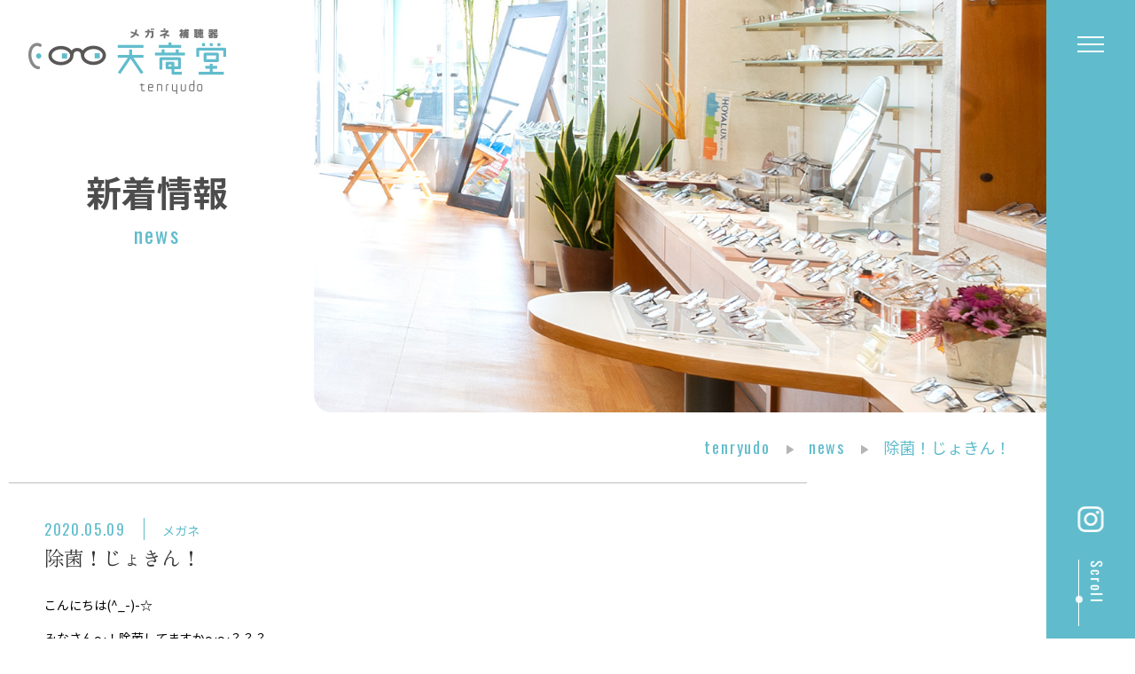

--- FILE ---
content_type: text/html; charset=UTF-8
request_url: https://www.tenryu-do.com/archives/1046
body_size: 8511
content:
<!DOCTYPE html>
<html lang="ja">
<head>
<link rel="preconnect" href="https://fonts.googleapis.com">
<link rel="preconnect" href="https://fonts.gstatic.com" crossorigin>
<link href="https://fonts.googleapis.com/css2?family=Noto+Sans+JP:wght@400;500;700&family=Oswald&family=Zen+Old+Mincho&display=swap" rel="stylesheet">
<meta charset="UTF-8">
<link href="/css/reset.css" rel="stylesheet" type="text/css">
<link href="/css/style.css" rel="stylesheet" type="text/css">
<link href="/css/print.css" rel="stylesheet" type="text/css" media="print">
<meta http-equiv="content-language" content="ja">
<meta name="viewport" content="width=device-width, initial-scale=1, maximum-scale=2.0, minimum-scale=1,user-scalable=yes">
<meta name="format-detection" content="telephone=no">
<script src="https://ajax.googleapis.com/ajax/libs/jquery/3.6.0/jquery.min.js"></script>
<script src="/js/common.js"></script>
<link rel="profile" href="https://gmpg.org/xfn/11" />
<title>除菌！じょきん！ &#8211; 天竜堂｜	メガネ・コンタクトレンズ・補聴器｜静岡｜浜松</title>
<meta name='robots' content='max-image-preview:large' />
<link rel="alternate" type="application/rss+xml" title="天竜堂｜	メガネ・コンタクトレンズ・補聴器｜静岡｜浜松 &raquo; フィード" href="https://www.tenryu-do.com/feed" />
<link rel="alternate" type="application/rss+xml" title="天竜堂｜	メガネ・コンタクトレンズ・補聴器｜静岡｜浜松 &raquo; コメントフィード" href="https://www.tenryu-do.com/comments/feed" />
<link rel='stylesheet' id='wp-block-library-css' href='https://www.tenryu-do.com/wp/wp-includes/css/dist/block-library/style.min.css?ver=6.4.2' media='all' />
<style id='wp-block-library-theme-inline-css'>
.wp-block-audio figcaption{color:#555;font-size:13px;text-align:center}.is-dark-theme .wp-block-audio figcaption{color:hsla(0,0%,100%,.65)}.wp-block-audio{margin:0 0 1em}.wp-block-code{border:1px solid #ccc;border-radius:4px;font-family:Menlo,Consolas,monaco,monospace;padding:.8em 1em}.wp-block-embed figcaption{color:#555;font-size:13px;text-align:center}.is-dark-theme .wp-block-embed figcaption{color:hsla(0,0%,100%,.65)}.wp-block-embed{margin:0 0 1em}.blocks-gallery-caption{color:#555;font-size:13px;text-align:center}.is-dark-theme .blocks-gallery-caption{color:hsla(0,0%,100%,.65)}.wp-block-image figcaption{color:#555;font-size:13px;text-align:center}.is-dark-theme .wp-block-image figcaption{color:hsla(0,0%,100%,.65)}.wp-block-image{margin:0 0 1em}.wp-block-pullquote{border-bottom:4px solid;border-top:4px solid;color:currentColor;margin-bottom:1.75em}.wp-block-pullquote cite,.wp-block-pullquote footer,.wp-block-pullquote__citation{color:currentColor;font-size:.8125em;font-style:normal;text-transform:uppercase}.wp-block-quote{border-left:.25em solid;margin:0 0 1.75em;padding-left:1em}.wp-block-quote cite,.wp-block-quote footer{color:currentColor;font-size:.8125em;font-style:normal;position:relative}.wp-block-quote.has-text-align-right{border-left:none;border-right:.25em solid;padding-left:0;padding-right:1em}.wp-block-quote.has-text-align-center{border:none;padding-left:0}.wp-block-quote.is-large,.wp-block-quote.is-style-large,.wp-block-quote.is-style-plain{border:none}.wp-block-search .wp-block-search__label{font-weight:700}.wp-block-search__button{border:1px solid #ccc;padding:.375em .625em}:where(.wp-block-group.has-background){padding:1.25em 2.375em}.wp-block-separator.has-css-opacity{opacity:.4}.wp-block-separator{border:none;border-bottom:2px solid;margin-left:auto;margin-right:auto}.wp-block-separator.has-alpha-channel-opacity{opacity:1}.wp-block-separator:not(.is-style-wide):not(.is-style-dots){width:100px}.wp-block-separator.has-background:not(.is-style-dots){border-bottom:none;height:1px}.wp-block-separator.has-background:not(.is-style-wide):not(.is-style-dots){height:2px}.wp-block-table{margin:0 0 1em}.wp-block-table td,.wp-block-table th{word-break:normal}.wp-block-table figcaption{color:#555;font-size:13px;text-align:center}.is-dark-theme .wp-block-table figcaption{color:hsla(0,0%,100%,.65)}.wp-block-video figcaption{color:#555;font-size:13px;text-align:center}.is-dark-theme .wp-block-video figcaption{color:hsla(0,0%,100%,.65)}.wp-block-video{margin:0 0 1em}.wp-block-template-part.has-background{margin-bottom:0;margin-top:0;padding:1.25em 2.375em}
</style>
<style id='classic-theme-styles-inline-css'>
/*! This file is auto-generated */
.wp-block-button__link{color:#fff;background-color:#32373c;border-radius:9999px;box-shadow:none;text-decoration:none;padding:calc(.667em + 2px) calc(1.333em + 2px);font-size:1.125em}.wp-block-file__button{background:#32373c;color:#fff;text-decoration:none}
</style>
<style id='global-styles-inline-css'>
body{--wp--preset--color--black: #000000;--wp--preset--color--cyan-bluish-gray: #abb8c3;--wp--preset--color--white: #FFF;--wp--preset--color--pale-pink: #f78da7;--wp--preset--color--vivid-red: #cf2e2e;--wp--preset--color--luminous-vivid-orange: #ff6900;--wp--preset--color--luminous-vivid-amber: #fcb900;--wp--preset--color--light-green-cyan: #7bdcb5;--wp--preset--color--vivid-green-cyan: #00d084;--wp--preset--color--pale-cyan-blue: #8ed1fc;--wp--preset--color--vivid-cyan-blue: #0693e3;--wp--preset--color--vivid-purple: #9b51e0;--wp--preset--color--primary: #0073a8;--wp--preset--color--secondary: #005075;--wp--preset--color--dark-gray: #111;--wp--preset--color--light-gray: #767676;--wp--preset--gradient--vivid-cyan-blue-to-vivid-purple: linear-gradient(135deg,rgba(6,147,227,1) 0%,rgb(155,81,224) 100%);--wp--preset--gradient--light-green-cyan-to-vivid-green-cyan: linear-gradient(135deg,rgb(122,220,180) 0%,rgb(0,208,130) 100%);--wp--preset--gradient--luminous-vivid-amber-to-luminous-vivid-orange: linear-gradient(135deg,rgba(252,185,0,1) 0%,rgba(255,105,0,1) 100%);--wp--preset--gradient--luminous-vivid-orange-to-vivid-red: linear-gradient(135deg,rgba(255,105,0,1) 0%,rgb(207,46,46) 100%);--wp--preset--gradient--very-light-gray-to-cyan-bluish-gray: linear-gradient(135deg,rgb(238,238,238) 0%,rgb(169,184,195) 100%);--wp--preset--gradient--cool-to-warm-spectrum: linear-gradient(135deg,rgb(74,234,220) 0%,rgb(151,120,209) 20%,rgb(207,42,186) 40%,rgb(238,44,130) 60%,rgb(251,105,98) 80%,rgb(254,248,76) 100%);--wp--preset--gradient--blush-light-purple: linear-gradient(135deg,rgb(255,206,236) 0%,rgb(152,150,240) 100%);--wp--preset--gradient--blush-bordeaux: linear-gradient(135deg,rgb(254,205,165) 0%,rgb(254,45,45) 50%,rgb(107,0,62) 100%);--wp--preset--gradient--luminous-dusk: linear-gradient(135deg,rgb(255,203,112) 0%,rgb(199,81,192) 50%,rgb(65,88,208) 100%);--wp--preset--gradient--pale-ocean: linear-gradient(135deg,rgb(255,245,203) 0%,rgb(182,227,212) 50%,rgb(51,167,181) 100%);--wp--preset--gradient--electric-grass: linear-gradient(135deg,rgb(202,248,128) 0%,rgb(113,206,126) 100%);--wp--preset--gradient--midnight: linear-gradient(135deg,rgb(2,3,129) 0%,rgb(40,116,252) 100%);--wp--preset--font-size--small: 19.5px;--wp--preset--font-size--medium: 20px;--wp--preset--font-size--large: 36.5px;--wp--preset--font-size--x-large: 42px;--wp--preset--font-size--normal: 22px;--wp--preset--font-size--huge: 49.5px;--wp--preset--spacing--20: 0.44rem;--wp--preset--spacing--30: 0.67rem;--wp--preset--spacing--40: 1rem;--wp--preset--spacing--50: 1.5rem;--wp--preset--spacing--60: 2.25rem;--wp--preset--spacing--70: 3.38rem;--wp--preset--spacing--80: 5.06rem;--wp--preset--shadow--natural: 6px 6px 9px rgba(0, 0, 0, 0.2);--wp--preset--shadow--deep: 12px 12px 50px rgba(0, 0, 0, 0.4);--wp--preset--shadow--sharp: 6px 6px 0px rgba(0, 0, 0, 0.2);--wp--preset--shadow--outlined: 6px 6px 0px -3px rgba(255, 255, 255, 1), 6px 6px rgba(0, 0, 0, 1);--wp--preset--shadow--crisp: 6px 6px 0px rgba(0, 0, 0, 1);}:where(.is-layout-flex){gap: 0.5em;}:where(.is-layout-grid){gap: 0.5em;}body .is-layout-flow > .alignleft{float: left;margin-inline-start: 0;margin-inline-end: 2em;}body .is-layout-flow > .alignright{float: right;margin-inline-start: 2em;margin-inline-end: 0;}body .is-layout-flow > .aligncenter{margin-left: auto !important;margin-right: auto !important;}body .is-layout-constrained > .alignleft{float: left;margin-inline-start: 0;margin-inline-end: 2em;}body .is-layout-constrained > .alignright{float: right;margin-inline-start: 2em;margin-inline-end: 0;}body .is-layout-constrained > .aligncenter{margin-left: auto !important;margin-right: auto !important;}body .is-layout-constrained > :where(:not(.alignleft):not(.alignright):not(.alignfull)){max-width: var(--wp--style--global--content-size);margin-left: auto !important;margin-right: auto !important;}body .is-layout-constrained > .alignwide{max-width: var(--wp--style--global--wide-size);}body .is-layout-flex{display: flex;}body .is-layout-flex{flex-wrap: wrap;align-items: center;}body .is-layout-flex > *{margin: 0;}body .is-layout-grid{display: grid;}body .is-layout-grid > *{margin: 0;}:where(.wp-block-columns.is-layout-flex){gap: 2em;}:where(.wp-block-columns.is-layout-grid){gap: 2em;}:where(.wp-block-post-template.is-layout-flex){gap: 1.25em;}:where(.wp-block-post-template.is-layout-grid){gap: 1.25em;}.has-black-color{color: var(--wp--preset--color--black) !important;}.has-cyan-bluish-gray-color{color: var(--wp--preset--color--cyan-bluish-gray) !important;}.has-white-color{color: var(--wp--preset--color--white) !important;}.has-pale-pink-color{color: var(--wp--preset--color--pale-pink) !important;}.has-vivid-red-color{color: var(--wp--preset--color--vivid-red) !important;}.has-luminous-vivid-orange-color{color: var(--wp--preset--color--luminous-vivid-orange) !important;}.has-luminous-vivid-amber-color{color: var(--wp--preset--color--luminous-vivid-amber) !important;}.has-light-green-cyan-color{color: var(--wp--preset--color--light-green-cyan) !important;}.has-vivid-green-cyan-color{color: var(--wp--preset--color--vivid-green-cyan) !important;}.has-pale-cyan-blue-color{color: var(--wp--preset--color--pale-cyan-blue) !important;}.has-vivid-cyan-blue-color{color: var(--wp--preset--color--vivid-cyan-blue) !important;}.has-vivid-purple-color{color: var(--wp--preset--color--vivid-purple) !important;}.has-black-background-color{background-color: var(--wp--preset--color--black) !important;}.has-cyan-bluish-gray-background-color{background-color: var(--wp--preset--color--cyan-bluish-gray) !important;}.has-white-background-color{background-color: var(--wp--preset--color--white) !important;}.has-pale-pink-background-color{background-color: var(--wp--preset--color--pale-pink) !important;}.has-vivid-red-background-color{background-color: var(--wp--preset--color--vivid-red) !important;}.has-luminous-vivid-orange-background-color{background-color: var(--wp--preset--color--luminous-vivid-orange) !important;}.has-luminous-vivid-amber-background-color{background-color: var(--wp--preset--color--luminous-vivid-amber) !important;}.has-light-green-cyan-background-color{background-color: var(--wp--preset--color--light-green-cyan) !important;}.has-vivid-green-cyan-background-color{background-color: var(--wp--preset--color--vivid-green-cyan) !important;}.has-pale-cyan-blue-background-color{background-color: var(--wp--preset--color--pale-cyan-blue) !important;}.has-vivid-cyan-blue-background-color{background-color: var(--wp--preset--color--vivid-cyan-blue) !important;}.has-vivid-purple-background-color{background-color: var(--wp--preset--color--vivid-purple) !important;}.has-black-border-color{border-color: var(--wp--preset--color--black) !important;}.has-cyan-bluish-gray-border-color{border-color: var(--wp--preset--color--cyan-bluish-gray) !important;}.has-white-border-color{border-color: var(--wp--preset--color--white) !important;}.has-pale-pink-border-color{border-color: var(--wp--preset--color--pale-pink) !important;}.has-vivid-red-border-color{border-color: var(--wp--preset--color--vivid-red) !important;}.has-luminous-vivid-orange-border-color{border-color: var(--wp--preset--color--luminous-vivid-orange) !important;}.has-luminous-vivid-amber-border-color{border-color: var(--wp--preset--color--luminous-vivid-amber) !important;}.has-light-green-cyan-border-color{border-color: var(--wp--preset--color--light-green-cyan) !important;}.has-vivid-green-cyan-border-color{border-color: var(--wp--preset--color--vivid-green-cyan) !important;}.has-pale-cyan-blue-border-color{border-color: var(--wp--preset--color--pale-cyan-blue) !important;}.has-vivid-cyan-blue-border-color{border-color: var(--wp--preset--color--vivid-cyan-blue) !important;}.has-vivid-purple-border-color{border-color: var(--wp--preset--color--vivid-purple) !important;}.has-vivid-cyan-blue-to-vivid-purple-gradient-background{background: var(--wp--preset--gradient--vivid-cyan-blue-to-vivid-purple) !important;}.has-light-green-cyan-to-vivid-green-cyan-gradient-background{background: var(--wp--preset--gradient--light-green-cyan-to-vivid-green-cyan) !important;}.has-luminous-vivid-amber-to-luminous-vivid-orange-gradient-background{background: var(--wp--preset--gradient--luminous-vivid-amber-to-luminous-vivid-orange) !important;}.has-luminous-vivid-orange-to-vivid-red-gradient-background{background: var(--wp--preset--gradient--luminous-vivid-orange-to-vivid-red) !important;}.has-very-light-gray-to-cyan-bluish-gray-gradient-background{background: var(--wp--preset--gradient--very-light-gray-to-cyan-bluish-gray) !important;}.has-cool-to-warm-spectrum-gradient-background{background: var(--wp--preset--gradient--cool-to-warm-spectrum) !important;}.has-blush-light-purple-gradient-background{background: var(--wp--preset--gradient--blush-light-purple) !important;}.has-blush-bordeaux-gradient-background{background: var(--wp--preset--gradient--blush-bordeaux) !important;}.has-luminous-dusk-gradient-background{background: var(--wp--preset--gradient--luminous-dusk) !important;}.has-pale-ocean-gradient-background{background: var(--wp--preset--gradient--pale-ocean) !important;}.has-electric-grass-gradient-background{background: var(--wp--preset--gradient--electric-grass) !important;}.has-midnight-gradient-background{background: var(--wp--preset--gradient--midnight) !important;}.has-small-font-size{font-size: var(--wp--preset--font-size--small) !important;}.has-medium-font-size{font-size: var(--wp--preset--font-size--medium) !important;}.has-large-font-size{font-size: var(--wp--preset--font-size--large) !important;}.has-x-large-font-size{font-size: var(--wp--preset--font-size--x-large) !important;}
.wp-block-navigation a:where(:not(.wp-element-button)){color: inherit;}
:where(.wp-block-post-template.is-layout-flex){gap: 1.25em;}:where(.wp-block-post-template.is-layout-grid){gap: 1.25em;}
:where(.wp-block-columns.is-layout-flex){gap: 2em;}:where(.wp-block-columns.is-layout-grid){gap: 2em;}
.wp-block-pullquote{font-size: 1.5em;line-height: 1.6;}
</style>
<link rel='stylesheet' id='spbcta-stylesheet-front-css' href='https://www.tenryu-do.com/wp/wp-content/plugins/coupon-reveal-button/css/spbcta-stylesheet-front.css?ver=1.2.3' media='all' />
<link rel='stylesheet' id='twentynineteen-style-css' href='https://www.tenryu-do.com/wp/wp-content/themes/tenryudo/style.css?ver=0.1' media='all' />
<link rel='stylesheet' id='twentynineteen-print-style-css' href='https://www.tenryu-do.com/wp/wp-content/themes/tenryudo/print.css?ver=0.1' media='print' />
<script src="https://www.tenryu-do.com/wp/wp-includes/js/jquery/jquery.min.js?ver=3.7.1" id="jquery-core-js"></script>
<script src="https://www.tenryu-do.com/wp/wp-includes/js/jquery/jquery-migrate.min.js?ver=3.4.1" id="jquery-migrate-js"></script>
<script src="https://www.tenryu-do.com/wp/wp-content/plugins/coupon-reveal-button/js/spbcta-nm.js?ver=1.2.3" id="spbcta-nm-script-js"></script>
<link rel="canonical" href="https://www.tenryu-do.com/archives/1046" />
<link rel="pingback" href="https://www.tenryu-do.com/wp/xmlrpc.php"><link rel="icon" href="https://www.tenryu-do.com/wp/wp-content/uploads/2020/05/cropped-favicon-1-32x32.png" sizes="32x32" />
<link rel="icon" href="https://www.tenryu-do.com/wp/wp-content/uploads/2020/05/cropped-favicon-1-192x192.png" sizes="192x192" />
<link rel="apple-touch-icon" href="https://www.tenryu-do.com/wp/wp-content/uploads/2020/05/cropped-favicon-1-180x180.png" />
<meta name="msapplication-TileImage" content="https://www.tenryu-do.com/wp/wp-content/uploads/2020/05/cropped-favicon-1-270x270.png" />
<!-- Google Tag Manager -->
<script>(function(w,d,s,l,i){w[l]=w[l]||[];w[l].push({'gtm.start':
new Date().getTime(),event:'gtm.js'});var f=d.getElementsByTagName(s)[0],
j=d.createElement(s),dl=l!='dataLayer'?'&l='+l:'';j.async=true;j.src=
'https://www.googletagmanager.com/gtm.js?id='+i+dl;f.parentNode.insertBefore(j,f);
})(window,document,'script','dataLayer','GTM-54MR9KCV');</script>
<!-- End Google Tag Manager -->
</head>

<body class="post-template-default single single-post postid-1046 single-format-standard wp-embed-responsive singular image-filters-enabled">

<!-- Google Tag Manager (noscript) -->
<noscript><iframe src="https://www.googletagmanager.com/ns.html?id=GTM-54MR9KCV"
height="0" width="0" style="display:none;visibility:hidden"></iframe></noscript>
<!-- End Google Tag Manager (noscript) -->
<div id="container">

<header>
  <div class="header_inner">
    <h1><a href="/"><img src="/images/common/logo01.png" alt="天竜堂" width="223" height="74"></a></h1>
    <a href="" class="toggle pc_none"><span></span><span></span><span></span></a>
  </div>
</header>

<nav class="g_nav">
  <h1><a href="/"><img src="/images/common/logo02.png" alt="天竜堂" width="300" height="99"></a><a href="https://www.instagram.com/tenryudo_megane/" target="_blank"><img src="/images/common/icon_instagram.png" width="29" height="29"></a></h1>
  <div class="g_nav_inner">
    <div class="menu_box">
      <div class="left">
        <dl>
          <dt>メガネ<span class="f_en">eyewear</span></dt>
          <dd>
            <ul>
              <li><a href="/glass/">メガネ</a></li>
              <li><a href="/glass/children.html">こども用メガネ</a></li>
              <li><a href="/glass/prescription_sunglasses.html">度つきサングラス</a></li>
              <li><a href="/repair/">メガネの修理＆メンテナンス</a></li>
            </ul>
          </dd>
        </dl>
        <dl>
          <dt>レンズ<span class="f_en">lens</span></dt>
          <dd>
            <ul>
              <li><a href="/lens/polarized.html">偏光レンズ</a></li>
              <li><a href="/lens/photochromic.html">調光レンズ</a></li>
              <li><a href="/lens/blackout.html">遮光レンズ</a></li>
              <li><a href="/lens/blue_light_cut.html">ブルーライトカットレンズ</a></li>
            </ul>
          </dd>
        </dl>
        <div>
          <div class="yellow"><a href="/hearing-aid/">補聴器<span class="f_en">hearing aid</span></a></div>
          <div class="green"><a href="/other/">その他の<br>商品<span class="f_en">other items</span></a></div>
        </div>
      </div>
      <div class="right">
        <ul>
          <li><a href="/why_choose_us/">天竜堂が選ばれる理由</a></li>
		  <li><a href="/archives/review/">お客様の声</a></li>
          <li>会社情報<ul class="submenu">
              <li><a href="/profile/">会社概要</a></li>
              <li><a href="/recruit/">リクルート</a></li>
            </ul>
          </li>
          <li><a href="/shop/">店舗案内</a></li>
          <li><a href="/brand/">ブランド紹介</a></li>
          <li><a href="/archives/column/">コラム</a></li>
          <li><a href="/">ホーム</a></li>
        </ul>
      </div>
    </div>
    <ul class="btns flex jsb">
      <li class="tel f_en"><a href="tel:0535872020">053-587-2020</a></li>
      <li class="mail"><a href="/contact/"><span class="f_en">mail form</span><span class="text">メールからの<br class="sp_none">お問合せ</span></a></li>
    </ul>
  </div>
  <a href="" class="close pc_none"><span></span><span></span><span></span></a>
</nav>

<div id="contents">
<div id="whatsnew">
  <section class="page_header">
    <div class="page_header_inner">
      <h2>新着情報<span class="f_en">news</span></h2>
      <div class="page_header_img"><img src="/images/whatsnew/main.jpg" alt="新着情報" width="1050" height="591"></div>
    </div>
    <div class="breadcrumbs_inner sp_none">
      <ul class="breadcrumbs" itemscope="" itemtype="https://schema.org/BreadcrumbList">
        <li class="f_en" itemprop="itemListElement" itemscope="" itemtype="https://schema.org/ListItem"><a itemprop="item" href="/"><span itemprop="name">tenryudo</span></a><meta itemprop="position" content="1"></li>
        <li class="f_en" itemprop="itemListElement" itemscope="" itemtype="https://schema.org/ListItem"><a itemprop="item" href="/archives/category/blog"><span itemprop="name">news</span></a><meta itemprop="position" content="2"></li>
        <li itemprop="itemListElement" itemscope="" itemtype="https://schema.org/ListItem"><span itemprop="name">除菌！じょきん！</span><meta itemprop="position" content="3"></li>
      </ul>
    </div>
  </section>

  <section class="s1">
    <div class="contents_inner">
      <div class="main">
        <div class="main_inner">
          <div class="entry">
            <div class="entry_head">
              <div class="line1">
                <span class="date f_en">2020.05.09</span><span class="category"><a href="https://www.tenryu-do.com/archives/category/blog" rel="category tag">メガネ</a></span>
              </div>
              <h3 class="f_mincho"><a href="https://www.tenryu-do.com/archives/1046">除菌！じょきん！</a></h3>
            </div>
            <div class="entry_body">
			<p>こんにちは(^_-)-☆</p>
<p>みなさん～！除菌してますか～～？？？</p>
<p>手洗い、うがいで体内に菌が入らないように対策する方がほとんどだと思います。</p>
<p>さらに、外出後はすぐお風呂に入って着ていた服も全部着替えてしまう方もいらっしゃるようですね。</p>
<p>負担にならない範囲で用心するのはとても大切だと思います。</p>
<p>&nbsp;</p>
<p>ではでは、外出後のメガネってどうしていますか？？</p>
<p>洗わずにそのままって方、多いんじゃないでしょうか？</p>
<p>メガネって、ウィルスがどうこうは一旦置いといたとしても、とても汚れるんですよね・・・</p>
<p>今の季節は花粉や黄砂、さらに暑くなってきましたので、汗っかきの方はその汚れも付着します。</p>
<p>せっかく綺麗に全身を洗っても、メガネが汚れていたら台無しですね( ;∀;)</p>
<p>&nbsp;</p>
<p>そこで！専用のクリーナーとしてこんなものがありますのでご紹介します！</p>
<figure id="attachment_1047" aria-describedby="caption-attachment-1047" style="width: 500px" class="wp-caption aligncenter"><img fetchpriority="high" decoding="async" width="500" height="666" class="wp-image-1047" alt="" src="http://www.tenryu-do.com/wp-content/uploads/2020/05/6e7aacaee5259e3ee2d7dd4b87f49b31-scaled.jpg" srcset="https://www.tenryu-do.com/wp/wp-content/uploads/2020/05/6e7aacaee5259e3ee2d7dd4b87f49b31-scaled.jpg 1920w, https://www.tenryu-do.com/wp/wp-content/uploads/2020/05/6e7aacaee5259e3ee2d7dd4b87f49b31-225x300.jpg 225w, https://www.tenryu-do.com/wp/wp-content/uploads/2020/05/6e7aacaee5259e3ee2d7dd4b87f49b31-768x1024.jpg 768w, https://www.tenryu-do.com/wp/wp-content/uploads/2020/05/6e7aacaee5259e3ee2d7dd4b87f49b31-1152x1536.jpg 1152w, https://www.tenryu-do.com/wp/wp-content/uploads/2020/05/6e7aacaee5259e3ee2d7dd4b87f49b31-1536x2048.jpg 1536w" sizes="(max-width: 500px) 100vw, 500px" /><figcaption id="caption-attachment-1047" class="wp-caption-text">最近コンビニなどでよく見るビニールカーテンも導入しました～</figcaption></figure>
<p>その名も<span style="font-size: 14pt;"><strong>「プラクリーン」</strong></span>( *´艸｀)</p>
<p>除菌・帯電防止効果により、静電気の発生をおさえ皮脂・油汚れをつきにくくし、レンズを清潔に保ちます。</p>
<p>使い方はかんたん☆彡レンズに吹きかけて、ティッシュで拭くだけです。</p>
<p>（汚れがひどい場合は水洗いをしてから使った方が、レンズを傷つけにくいのでおすすめです）</p>
<p>&nbsp;</p>
<p>小さな習慣かもしれませんが、衛生管理の意識が高まっているこの機会に習慣化してみませんか？</p>
<p><span style="font-size: 14pt; background-color: #ff99cc;"><strong>「うがい」「手洗い」「メガネ洗い」</strong></span></p>
            </div>
          </div>
        </div>
      </div>
      <div class="menu">
        <div class="menu_inner">
          <h3 class="f_en">Category</h3>
          <ul>
		  <li><a href="https://www.tenryu-do.com/archives/category/blog">メガネ</a></li><li><a href="https://www.tenryu-do.com/archives/category/hearing-aid">補聴器</a></li><li><a href="https://www.tenryu-do.com/archives/category/campaign">キャンペーン</a></li><li><a href="https://www.tenryu-do.com/archives/category/other">その他</a></li><li><a href="https://www.tenryu-do.com/archives/category/employee-training">天竜堂の社員教育</a></li>          </ul>
        </div>
      </div>
    </div>
  </section>
</div>
<!-- #contents --></div>

<footer>
<div class="footer_contact">
  <h2><span class="f_en">CONTACT</span>お問合せ</h2>
  <div class="contact_box">
    <dl>
      <dt><img src="/images/common/icon_tel.png" width="53" height="52"></dt>
      <dd class="tel"><a href="tel:0535872020" class="f_en">053-587-2020</a><span>9:30～19:00 （年中無休）</span></dd>
    </dl>
    <dl>
      <dt><img src="/images/common/icon_mail.png" width="64" height="44"></dt>
      <dd class="mail"><a href="/contact/"><span class="f_en">mail form</span><span class="text">メールからの<br class="sp_none">お問合せ</span></a></dd>
    </dl>
  </div>
</div>
<div class="footer_line">
  <div class="footer_inner">
    <div class="line_box">
      <div class="text">
        <h2><span class="f_en">LINE</span>LINEで相談・保証管理</h2>
        <p><strong>天竜堂では友達追加をしていただくと購入前に見え方やフレーム、レンズのことなど気になることをLINEで相談できます。<br>
        購入後は保証の管理や修理の相談もできます。</strong></p>
        <p>営業中はトークにてお問い合わせにお答えします。お急ぎの場合は直接ご来店ください。お手持ちのフレームのレンズ交換ができるかや見え方に合わせたおすすめレンズのご相談、壊れてしまったフレームの修理内容や概算費用などの相談もお受けします。また、処方箋の度数が変更になった際はトークに処方箋の画像をアップしていただければ受注が可能です。修理箇所の画像や処方箋の画像を送っていただくことも可能です。お気軽にご相談ください。</p>
      </div>
      <div class="qr">
        <a href="https://s.lmes.jp/landing-qr/2002845560-YvJ1R4KJ?uLand=1FbKDq" target="_blank">友だち追加はこちらから</a>
        <img src="/images/common/qr.jpg" alt="LINE" width="120" height="120" class="sp_none">
      </div>
    </div>
    <h3 class="sp_none">天竜堂のLINEで対応可能な内容</h3>
    <ul class="list flex jsb sp_none">
      <li>友達登録をしていただく必要あり</li>
      <li>購入前に見え方に合わせたレンズの種類の相談。近視用や遠近、中近、スポーツ用など</li>
      <li>購入前のフレームの在庫確認</li>
      <li>購入前にお持ちのフレームでレンズ交換ができるか</li>
      <li>普段使用しているメガネが壊れた際に修理対応可能化や概算費用の案内</li>
      <li>購入後の保証管理（保証期間、保証内容）</li>
      <li>処方箋で作成したメガネの度数が変わった場合、処方箋の画像を送っていただければ、来店を何度もしなくてもレンズ到着後の来店でレンズ交換ができる</li>
      <li>お得なクーポン情報の配信（現在は誕生月にバースデークーポンの配信）</li>
    </ul>
  </div>
</div>
<div class="footer_bottom">
  <div class="footer_inner">
    <div class="footer_menu_box">
      <div class="footer_menu_inner">
        <div class="menu_box1 flex jsb">
          <dl>
            <dt>メガネ</dt>
            <dd>
              <ul>
                <li><a href="/glass/">メガネ</a></li>
                <li><a href="/glass/children.html">こども用メガネ</a></li>
                <li><a href="/glass/prescription_sunglasses.html">度つきサングラス</a></li>
                <li><a href="/repair/">メガネの修理＆メンテナンス</a></li>
              </ul>
            </dd>
          </dl>
          <dl>
            <dt>レンズ</dt>
            <dd>
              <ul>
                <li><a href="/lens/polarized.html">偏光レンズ</a></li>
                <li><a href="/lens/photochromic.html">調光レンズ</a></li>
                <li><a href="/lens/blackout.html">遮光レンズ</a></li>
                <li><a href="/lens/blue_light_cut.html">ブルーライトカットレンズ</a></li>
              </ul>
            </dd>
          </dl>
          <div>
            <div><a href="/hearing-aid/">補聴器</a></div>
            <div><a href="/other/">その他の商品</a></div>
            <div><a href="/brand/">ブランド紹介</a></div>
          </div>
          </div>
        <div class="menu_box2 flex jsb">
          <ul>
            <li><a href="/why_choose_us/">天竜堂が選ばれる理由</a></li>
			<li><a href="/archives/review/">お客様の声</a></li>
            <li>会社情報<ul class="submenu">
                <li><a href="/profile/">会社概要</a></li>
                <li><a href="/recruit/">リクルート</a></li>
              </ul>
            </li>
            <li><a href="/shop/">店舗案内</a></li>
          </ul>
          <ul>
            <li><a href="/archives/column/">コラム</a></li>
            <li><a href="/privacy/">プライバシーポリシー</a></li>
            <li><a href="/">ホーム</a></li>
          </ul>
        </div>
      </div>
      <ul class="banners flex">
        <li><a href="https://www.az-s.jp/" target="_blank" rel="noopener noreferrer"><img src="/images/common/bnr01.jpg" alt="AVANTI" width="269" height="67"></a></li>
        <li><a href="https://www.ps-avanti.com/" target="_blank" rel="noopener noreferrer"><img src="/images/common/bnr02.jpg" alt="" width="269" height="67"></a></li>
        <li><a href="https://uchiyama-eye-clinic.com/" target="_blank" rel="noopener noreferrer"><img src="/images/common/bnr03.jpg" alt="内山眼科クリニック" width="269" height="67"></a></li>
        <li><a href="http://www.japaneyewearaz.jp/" target="_blank" rel="noopener noreferrer"><img src="/images/common/bnr04.jpg" alt="JAPAN EYEWEAR AZ" width="269" height="67"></a></li>
      </ul>
    </div>
    <div class="footer_company_box">
      <div class="company_box">
        <div class="logo"><img src="/images/common/logo02.png" alt="天竜堂" width="300" height="99"></div>
        <p>〒434-0042　静岡県浜松市浜名区小松684-2<br>
        <span class="f_en">TEL：053-587-2020</span><br>
        <span class="f_en">FAX：053-587-2169</span></p>
      </div>
      <p class="copyright f_en">&copy; tenryudo</p>
    </div>
  </div>
</div>
</footer>

<nav class="sidebar">
  <a href="" class="toggle"><span></span><span></span><span></span></a>
  <ul class="sns">
    <li><a href=""><img src="/images/common/icon_facebook.png" width="29" height="29"></a></li>
    <li><a href="https://www.instagram.com/tenryudo_megane/" target="_blank"><img src="/images/common/icon_instagram.png" width="29" height="29"></a></li>
  </ul>
  <div class="scroll"><span></span><img src="/images/common/icon_scroll.png" alt="scroll"></div>
</nav>

</div>

<div class="go_top"><a href="#"><span></span><picture>
  <source media="(max-width: 640px)" srcset="/images/common/page_top_sp.png 640w">
  <img src="/images/common/page_top.png" alt="pagetop">
</picture></a></div>

</body>
</html>
<!--
Performance optimized by W3 Total Cache. Learn more: https://www.boldgrid.com/w3-total-cache/

Page Caching using APC 

Served from: www.tenryu-do.com @ 2026-01-29 19:54:09 by W3 Total Cache
-->

--- FILE ---
content_type: text/css
request_url: https://www.tenryu-do.com/css/pc.css
body_size: 15600
content:
@charset "utf-8";

/*********************
* base
*********************/
* {
	box-sizing: border-box;
}

body, h1, h2, h3, h4, h5, h6, pre, li, dt, dd, th, td, p {
	font-family: "Noto Sans JP", "Yu Gothic", "游ゴシック", YuGothic, "游ゴシック体","ヒラギノ角ゴ Pro W3", "Hiragino Kaku Gothic Pro", "メイリオ", Meiryo, Osaka, "ＭＳ Ｐゴシック", "MS PGothic", sans-serif;
	font-size: 14px;
	font-weight: 400;
	line-height: 1.65em;
	color: #000;
}

/*********************
* common tags
*********************/
.align_left {
	text-align: left;
}

.align_center {
	text-align: center;
}

.align_right {
	text-align: right;
}

.float_left {
	float: left;
}

.float_right {
	float: right;
}

.clearfix:after {
	content: ".";
	display: block;
	height: 0;
	clear: both;
	visibility: hidden;
}

.clearfix { min-height: 1px; }

img {
	max-width: 100%;
	height: auto;
	border: 0;
	vertical-align: top;
}

p + p {
	margin-top: 1em;
}

ul,ol {
	list-style: none;
}

.alert {
	color: #e21010;
}

form input[type="text"],
form input[type="email"],
form input[type="tel"],
form input[type="submit"],
form textarea {
	appearance: none;
	-webkit-appearance: none;
	width: 100%;
	border: 1px solid #fff;
	border-radius: 5px;
	box-shadow: none;
	font-family: inherit;
	font-size: 1.143em;
	color: inherit;
	padding: 10px;
	background-color: #fff;
}

form input[type="radio"] {
	margin: 0 7px 0 0;
}

form input[type="tel"] {
	width: 50%;
}

form textarea {
	width: 100%;
	height: 200px;
	resize: none;
}

a {
	text-decoration: underline;
}

a:hover {
	text-decoration: none;
}

a img {
	transition: ease all .5s;
}

a img:hover {
	opacity: .7;
}

.flex {
	display: flex;
	flex-wrap: wrap;
}

.flex.aic {
	align-items: center;
}

.flex.jsb {
	justify-content: space-between;
}

h1, h2, h3, h4, h5, h6 {
	font-weight: 700;
}

.f_mincho {
	font-family: 'Zen Old Mincho', serif;
	font-weight: 400;
}

.f_en {
	font-family: 'Oswald', sans-serif;
	font-weight: 400;
	letter-spacing: .1em;
}

/*********************
* main structure
*********************/

#container {
	width: calc(100% - 100px);
}

.pc_none {
	display: none !important;
}

.go_top {
	display: none;
	position: fixed;
	right: 36px;
	bottom: 30px;
	z-index: 3010;
	width: 28px;
}

.go_top a span {
	position: absolute;
	top: 0;
	left: 0;
	width: 1px;
	height: 76px;
}

.go_top a span::before {
	position: absolute;
	top: 0;
	left: 50%;
	content: '';
	width: 8px;
	height: 8px;
	margin-left: -4px;
	background-color: #fff;
	border-radius: 100%;
	-webkit-animation: sdb 3s infinite;
	animation: sdb 3s infinite;
	box-sizing: border-box;
}
@-webkit-keyframes sdb {
  0% {
    -webkit-transform: translate(0, 0);
    opacity: 0;
  }
  40% {
    opacity: 1;
  }
  80% {
    -webkit-transform: translate(0, 76px);
    opacity: 0;
  }
  100% {
    opacity: 0;
  }
}
@keyframes sdb {
  0% {
    transform: translate(0, 0);
    opacity: 0;
  }
  40% {
    opacity: 1;
  }
  80% {
    transform: translate(0, 76px);
    opacity: 0;
  }
  100% {
    opacity: 0;
  }
}

.btn1 {
	display: inline-block;
	font-size: 1.286em;
	color: #000;
	text-decoration: none;
	transition: ease all .5s;
}

.btn1::after {
	content: "";
	display: inline-block;
	width: 35px;
	height: 35px;
	background: #60bccc url(../images/common/icon_arrow_y.png) no-repeat center;
	background-size: 16px auto;
	border: 1px solid #60bccc;
	border-radius: 50%;
	margin-left: 15px;
	vertical-align: middle;
	box-sizing: border-box;
}

.btn1:hover {
	text-decoration: underline;
	opacity: .7;
}

.btn2 {
	display: inline-block;
	font-size: 1.143em;
	color: #000;
	text-decoration: none;
	transition: ease all .5s;
}

.btn2::after {
	content: "";
	display: inline-block;
	width: 80px;
	height: 80px;
	background: rgba(255, 255, 255, .75) url(../images/common/icon_arrow_g.png) no-repeat center;
	background-size: 20px auto;
	border: 1px solid #60bccc;
	border-radius: 50%;
	margin-left: 15px;
	vertical-align: middle;
	box-sizing: border-box;
}

.btn2:hover {
	text-decoration: underline;
	opacity: .7;
}

/*********************
* HEADER
*********************/

header {
	width: 100%;
}

header .header_inner {
	position: relative;
}

header h1 {
	position: absolute;
	top: 2.5vw;
	left: 2.5vw;
	z-index: 2999;
}

/*********************
* FOOTER
*********************/

footer {
	width: 100%;
	background-color: #4fadc0;
	margin-top: 40px;
}

footer .footer_contact {
	min-height: 593px;
	background: #fff url(../images/common/bg_contact.png) no-repeat center 40px;
	background-size: 86.0625vw auto;
	padding: calc(10vw + 40px) 0 95px;
}

footer .footer_contact h2 {
	font-size: 1.429em;
	color: #60bccc;
	text-align: center;
	background: url(../images/common/logo03.png) no-repeat center top;
	margin-bottom: 60px;
	padding-top: 110px;
}

footer .footer_contact h2 span {
	display: block;
	font-size: 2.4em;
	margin-bottom: 10px;
}

footer .contact_box {
	display: flex;
	justify-content: center;
	align-items: flex-start;
}

footer .contact_box > dl {
	width: 410px;
	padding-top: 20px;
	padding-bottom: 20px;
}
footer .contact_box > dl:first-of-type {
	padding-right: 5vw;
}
footer .contact_box > dl:last-of-type {
	padding-left: 4.0625vw;
}

footer .contact_box > dl + dl {
	border-left: 1px solid #595757;
}

footer .contact_box > dl dt {
	text-align: center;
	margin-bottom: 30px;
}

footer .contact_box > dl dd.tel {
	text-align: center;
}

footer .contact_box > dl dd.tel a {
	font-size: 2.857em;
	color: #000;
	text-decoration: none;
	pointer-events: none;
}
footer .contact_box > dl dd.tel span {
	display: block;
	font-size: 1.143em;
	margin-top: 10px;
}

footer .contact_box > dl dd.mail a {
	display: flex;
	justify-content: center;
	align-items: center;
	color: #fff;
	text-decoration: none;
	line-height: 1.3;
	background-color: #60bccc;
	border-radius: 40px;
	padding: 15px 0 15px 25px;
	transition: ease all .5s;
}

footer .contact_box > dl dd.mail a .f_en {
	font-size: 2.143em;
	letter-spacing: .05em;
}

footer .contact_box > dl dd.mail a .text {
	font-weight: 700;
	line-height: 1.3;
	margin-left: 10px;
}

footer .contact_box > dl dd.mail a::after {
	content: "";
	display: inline-block;
	width: 16px;
	height: 15px;
	background: url(../images/common/icon_arrow_y.png) no-repeat center;
	background-size: contain;
	margin-left: 20px;
}

footer .contact_box > dl dd.mail a:hover {
	opacity: .7;
}

footer .footer_bottom {
	width: 100%;
	padding: 80px 0;
}

footer .footer_inner {
	max-width: 1220px;
	margin: 0 auto;
	padding: 0 10px;
}

footer .footer_menu_box {
	border-bottom: 1px solid #fff;
	margin-bottom: 70px;
	padding-bottom: 60px;
}

footer .footer_menu_inner {
	display: flex;
	justify-content: space-between;
	align-items: flex-start;
	width: 100%;
	margin-bottom: 60px;
}

footer .menu_box1 {
	width: 65%;
	padding: 0 6.25vw 0 2.5vw;
}

footer .menu_box1 dl dt {
	font-size: 1.286em;
	font-weight: 700;
	color: #fff;
	margin-bottom: 20px;
}

footer .menu_box1 dl dd ul li {
	color: #fff;
	margin-bottom: 10px;
}

footer .menu_box1 > div > div {
	color: #fff;
	margin-bottom: 20px;
}

footer .menu_box1 dl dd ul li a {
	color: inherit;
	text-decoration: none;
}
footer .menu_box1 > div > div a {
	font-size: 1.286em;
	font-weight: 700;
	color: inherit;
	text-decoration: none;
}

footer .menu_box2 {
	width: 35%;
	padding: 0 0 0 3.125vw;
	border-left: 1px solid rgba(255, 255, 255, .3);
}

footer .menu_box2 ul + ul {
	margin-left: 1vw;
}

footer .menu_box2 ul li {
	font-size: 1.143em;
	color: #fff;
	margin-bottom: 10px;
}

footer .menu_box2 ul li a {
	color: inherit;
	text-decoration: none;
}

footer .menu_box2 ul li .submenu {
	margin: 10px 0 0 20px;
}

footer .menu_box2 ul li .submenu li {
	font-size: .875em;
}

footer .menu_box1 dl dd ul li::before,
footer .menu_box2 ul li .submenu li::before {
	content: "";
	display: inline-block;
	width: 8px;
	height: 8px;
	background-color: #a0d4de;
	border-radius: 50%;
	margin-right: 10px;
}

footer .menu_box1 dl dd ul li a:hover,
footer .menu_box1 > div > div a:hover,
footer .menu_box2 ul li a:hover {
	text-decoration: underline;
}

footer .banners {
	display: flex;
	justify-content: center;
	align-items: flex-start;
}

footer .banners li + li {
	margin-left: 5px;
}

footer .footer_company_box {
	display: flex;
	justify-content: space-between;
	align-items: center;
}

footer .company_box {
	display: flex;
}

footer .company_box > .logo {
	width: 248px;
}

footer .company_box > p {
	font-size: .929em;
	color: #fff;
	margin-left: 2.5vw;
}

footer .copyright {
	font-size: .929em;
	color: #fff;
	padding-right: 1em;
}

footer .footer_line {
	width: 100%;
	background-color: #ecf7f9;
	padding: 80px 0;
}

footer .line_box {
	display: flex;
	align-items: flex-start;
	justify-content: space-between;
	border-bottom: 1px solid rgb(0, 0, 0, .25);
	margin-bottom: 40px;
	padding-bottom: 40px;
}

footer .line_box > .text {
	width: 74%;
}

footer .line_box > .text h2 {
	display: flex;
	align-items: center;
	justify-content: flex-start;
	font-size: 1.714em;
	color: #60bccc;
	margin-bottom: 30px;
}

footer .line_box > .text h2::before {
	content: "";
	display: inline-block;
	width: 50px;
	height: 50px;
	background: url(../images/common/icon_line.png) no-repeat center;
	background-size: contain;
	margin-right: 20px;
}

footer .line_box > .text h2 .f_en {
	font-size: 2em;
	margin-right: 15px;
}

footer .line_box > .text p strong {
	font-size: 1.143em;
	line-height: 2;
}

footer .line_box > .qr {
	width: 21.666%;
	text-align: center;
	background-color: #fff;
	border-radius: 10px;
	padding: 1.666%;
}

footer .line_box > .qr a {
	display: block;
	font-size: 1.286em;
	font-weight: 700;
	color: #00b900;
	text-decoration: none;
	margin-bottom: 10px;
	pointer-events: none;
}

footer .line_box > .qr a::before {
	content: "";
	display: block;
	width: 40px;
	height: 40px;
	background: url(../images/common/icon_line.png) no-repeat center;
	background-size: contain;
	margin: 0 auto 10px;
}

footer .line_box > .qr img {
	display: block;
	margin: 0 auto;
}

footer .footer_line h3 {
	font-size: 1.286em;
	margin-bottom: 20px;
}

footer .footer_line .list li {
	width: 48%;
	font-size: 1em;
	font-weight: 400;
}

/*********************
* ナビ
*********************/

.g_nav {
	display: none;
	position: fixed !important;
	top: 0;
	left: 0;
	z-index: 3000;
	width: calc(100% - 100px);
	height: 100vh;
	background-color: #4fadc0;
}

.g_nav h1 {
	width: 224px;
	margin: 2.5vw 0 3.75vw 2.5vw;
}

.g_nav h1 a:last-child {
	display: none;
}

.g_nav .g_nav_inner {
	max-width: 1220px;
	margin: 0 auto;
	padding: 0 10px;
}

.g_nav .menu_box {
	display: flex;
	justify-content: space-between;
	align-items: flex-start;
	margin-bottom: 5.625vw;
}

.g_nav .menu_box > .left {
	display: flex;
	justify-content: space-between;
	align-items: stretch;
	flex-shrink: 0;
	width: 820px;
	/*width: 68.333%;*/
}

.g_nav .menu_box > .left > dl {
	width: 300px;
	/*width: 36.585%;*/
	background-color: #fff;
	border-radius: 10px;
	padding: 50px 1.25vw 3.125vw;
}

.g_nav .menu_box > .left > dl dt {
	font-size: 3.429em;
	font-weight: 700;
	color: #4fadc0;
	text-align: center;
	line-height: 1.3;
	background-repeat: no-repeat;
	background-position: center top;
	margin-bottom: 2.5vw;
	padding-top: 60px;
	/*padding-top: 3.8125vw;*/
}
.g_nav .menu_box > .left > dl:first-of-type dt {
	background-image: url(../images/common/icon_menu01.png);
}
.g_nav .menu_box > .left > dl:last-of-type dt {
	background-image: url(../images/common/icon_menu02.png);
}

.g_nav .menu_box > .left > dl dt span {
	display: block;
	font-size: .5em;
}

.g_nav .menu_box > .left > dl dd ul li {
	font-size: 1.286em;
	color: #595757;
	line-height: 1.3;
	text-indent: -15px;
	padding-left: 15px;
}

.g_nav .menu_box > .left > dl dd ul li::before {
	content: "";
	display: inline-block;
	width: 8px;
	height: 8px;
	line-height: 8px;
	background-color: #a0d4de;
	border-radius: 50%;
	margin-right: 7px;
	vertical-align: middle;
}

.g_nav .menu_box > .left > dl dd ul li + li {
	margin-top: 10px;
}

.g_nav .menu_box > .left > dl dd ul li a {
	color: inherit;
	text-decoration: none;
}

.g_nav .menu_box > .left > dl dd ul li a:hover {
	text-decoration: underline;
}

.g_nav .menu_box > .left > div {
	display: flex;
	flex-wrap: wrap;
	align-content: space-between;
	width: 200px;
	/*width: 24.146%;*/
}

.g_nav .menu_box > .left > div .yellow {
	width: 100%;
	height: 66%;
	background-color: #ffe400;
	border-radius: 10px;
	/*padding: 3.75vw 1.25vw 0;*/
}

.g_nav .menu_box > .left > div .yellow a {
	display: block;
	height: 100%;
	font-size: 2.571em;
	font-weight: 700;
	color: #898989;
	text-align: center;
	text-decoration: none;
	line-height: 1.3;
	background: url(../images/common/icon_menu03.png) no-repeat center 60px;
	background-size: 50px auto;
	padding: 120px 1.25vw 0;
	/*padding-top: 3.8125vw;*/
	transition: ease all .5s
}

.g_nav .menu_box > .left > div .yellow a span {
	display: block;
	font-size: .555em;
}

.g_nav .menu_box > .left > div .green {
	width: 100%;
	height: 32%;
	border: 2px solid #fff;
	border-radius: 10px;
	/*padding: 1.5625vw 1.25vw;*/
}

.g_nav .menu_box > .left > div .green a {
	display: block;
	height: 100%;
	font-size: 1.857em;
	font-weight: 700;
	color: #fff;
	text-align: center;
	text-decoration: none;
	line-height: 1.3;
	padding: 15px 1.25vw 0;
	transition: ease all .5s
}

.g_nav .menu_box > .left > div .green a span {
	display: block;
	font-size: .692em;
}

.g_nav .menu_box > .right {
	width: 310px;
	padding-left: 10px;
	/*width: 25%;*/
}

.g_nav .menu_box > .right > ul > li {
	font-size: 1.714em;
	color: #fff;
}

.g_nav .menu_box > .right > ul > li + li {
	margin-top: .71vw;
}

.g_nav .menu_box > .right > ul > li .submenu {
	margin: .5vw 0 0 1.25vw;
}

.g_nav .menu_box > .right > ul > li .submenu > li {
	font-size: .833em;
	color: #fff;
	text-indent: -15px;
	padding-left: 15px;
}

.g_nav .menu_box > .right > ul > li .submenu > li + li {
	margin-top: 5px;
}

.g_nav .menu_box > .right > ul > li .submenu > li::before {
	content: "";
	display: inline-block;
	width: 8px;
	height: 8px;
	line-height: 8px;
	background-color: #a0d4de;
	border-radius: 50%;
	margin-right: 7px;
	vertical-align: middle;
}

.g_nav .menu_box > .right > ul > li a,
.g_nav .menu_box > .right > ul > li .submenu > li a {
	color: inherit;
	text-decoration: none;
}

.g_nav .menu_box > .right > ul > li a:hover,
.g_nav .menu_box > .right > ul > li .submenu > li a:hover {
	text-decoration: underline;
}

.g_nav .btns {
	width: 710px;
	/*width: 59.166%;*/
	margin: 0 auto;
}

.g_nav .btns li {
	width: 340px;
	/*width: 48%;*/
	border: 1px solid #fff;
	border-radius: 40px;
}
.g_nav .btns li.tel {
	background-color: #fff;
}
.g_nav .btns li.mail {
	background-color: #60bccc;
}

.g_nav .btns li.tel a {
	display: block;
	font-size: 2.143em;
	color: #000;
	text-align: center;
	text-decoration: none;
	line-height: 1.3;
	border-radius: 40px;
	padding: 15px 0;
	pointer-events: none;
}

.g_nav .btns li.tel a::before {
	content: "";
	display: inline-block;
	width: 24px;
	height: 25px;
	background: url(../images/common/icon_tel.png) no-repeat center;
	background-size: contain;
	margin-right: 10px;
	vertical-align: baseline;
}

.g_nav .btns li.mail a {
	display: flex;
	align-items: center;
	color: #fff;
	text-decoration: none;
	line-height: 1.3;
	border-radius: 40px;
	padding: 15px 0 15px 25px;
	transition: ease all .5s;
}

.g_nav .btns li.mail a .f_en {
	font-size: 2.143em;
	letter-spacing: .05em;
}

.g_nav .btns li.mail a .text {
	font-weight: 700;
	line-height: 1.3;
	margin-left: 10px;
}

.g_nav .btns li.mail a::before {
	content: "";
	display: inline-block;
	width: 32px;
	height: 22px;
	background: url(../images/common/icon_mail.png) no-repeat center;
	background-size: contain;
	margin-right: 10px;
}

.g_nav .btns li.mail a::after {
	content: "";
	display: inline-block;
	width: 16px;
	height: 15px;
	background: url(../images/common/icon_arrow_y.png) no-repeat center;
	background-size: contain;
	margin-left: 20px;
}

.g_nav .menu_box > .left > div .yellow a:hover,
.g_nav .menu_box > .left > div .green a:hover,
.g_nav .btns li.mail a:hover {
	background-color: rgba(255, 255, 255, .3);
}

@media screen and (min-width:641px) and ( max-width:1100px) {
	.g_nav .menu_box {
		flex-wrap: wrap;
	}

	.g_nav .menu_box > .left {
		width: 100%;
	}

	.g_nav .menu_box > .left > dl {
		width: 36.585%;
	}

	.g_nav .menu_box > .left > div {
		width: 24.146%;
	}

	.g_nav .menu_box > .right {
		width: 100%;
		margin-top: 30px;
	}

	.g_nav .menu_box > .right > ul {
		display: flex;
		flex-wrap: wrap;
		justify-content: space-between;
		align-items: flex-start;
	}

	.g_nav .menu_box > .right > ul > li {
		width: 31%;
	}

	.g_nav .menu_box > .right > ul > li + li {
		margin-top: 0;
	}

	.g_nav .menu_box > .right > ul > li:nth-child(4),
	.g_nav .menu_box > .right > ul > li:nth-child(5),
	.g_nav .menu_box > .right > ul > li:nth-child(6) {
		margin-top: 1.25vw;
	}
}

@media screen and (min-width:641px) and ( max-width:819px) {
	.g_nav {
		overflow-y: scroll !important;
	}
	.g_nav .btns {
		display: flex;
		flex-wrap: wrap;
		justify-content: center;
		width: 100%;
	}

	.g_nav .btns li + li {
		margin-top: 10px;
	}
}

/*********************
* サイドバー
*********************/

.sidebar {
	position: fixed;
	top: 0;
	right: 0;
	z-index: 3000;
	width: 100px;
	height: 100vh;
	background-color: #60bccc;
}

.sidebar .toggle {
	display: block;
	width: 100px;
	height: 100px;
	position: relative;
}

.sidebar .toggle span {
	position: absolute;
	left: 50%;
	transform: translateX(-50%);
	width: 30px;
	height: 2px;
	background-color: #fff;
	transition: ease all .5s;
}

.sidebar .toggle span:nth-child(1) {
	top: 41%;
}
.sidebar .toggle span:nth-child(2) {
	top: calc(41% + 8px);
}
.sidebar .toggle span:nth-child(3) {
	top: calc(41% + 16px);
}

.sidebar .toggle.active span:nth-child(1) {
	top: 49%;
	transform: translateX(-50%) rotate(45deg);
}
.sidebar .toggle.active span:nth-child(2) {
	display: none;
}
.sidebar .toggle.active span:nth-child(3) {
	width: 29px;
	top: 49%;
	left: 50%;
	transform: translateX(-50%) rotate(-45deg);
}

.sidebar .sns {
	/*display: none !important;*/
	position: absolute;
	bottom: 16.666vh;
	left: 50%;
	transform: translateX(-50%);
	width: 29px;
}

.sidebar .sns li:first-child {
	display: none;
}

.sidebar .sns li + li {
	margin-top: 2.5vh;
}

.sidebar .scroll {
	position: absolute;
	bottom: 2vh;
	left: 50%;
	transform: translateX(-50%);
	width: 28px;
}

.sidebar .scroll span {
	position: absolute;
	top: 0;
	left: 0;
	width: 1px;
	height: 80px;
}

.sidebar .scroll span::before {
	position: absolute;
	top: 0;
	left: 50%;
	content: '';
	width: 8px;
	height: 8px;
	margin-left: -4px;
	background-color: #fff;
	border-radius: 100%;
	-webkit-animation: sdb 3s infinite;
	animation: sdb 3s infinite;
	box-sizing: border-box;
}
@-webkit-keyframes sdb {
  0% {
    -webkit-transform: translate(0, 0);
    opacity: 0;
  }
  40% {
    opacity: 1;
  }
  80% {
    -webkit-transform: translate(0, 76px);
    opacity: 0;
  }
  100% {
    opacity: 0;
  }
}
@keyframes sdb {
  0% {
    transform: translate(0, 0);
    opacity: 0;
  }
  40% {
    opacity: 1;
  }
  80% {
    transform: translate(0, 76px);
    opacity: 0;
  }
  100% {
    opacity: 0;
  }
}

/*********************
* CONTENTS
*********************/

#contents {
	width: 100%;
}

.contents_inner {
	max-width: 1220px;
	margin: 0 auto;
	padding-left: 10px;
	padding-right: 10px;
}

/* Page Header
-------------------- */
.page_header {
	width: 100%;
}

.page_header_inner {
	display: flex;
	justify-content: space-between;
	align-items: center;
}

.page_header h2 {
	width: 30%;
	font-size: 2.857em;
	color: #4d4d4d;
	text-align: center;
}

.page_header h2 span {
	display: block;
	font-size: .6em;
	color: #60bccc;
	line-height: 1.3;
}

.page_header_img {
	width: 70%;
}

.page_header_img img {
	width: 100%;
	border-radius: 0 0 0 20px;
}

/* breadcrumbs
-------------------- */
.breadcrumbs_inner {
	padding: 25px 3.125vw;
}

.breadcrumbs {
	text-align: right;
}

.breadcrumbs li {
	display: inline-block;
	font-size: 1.286em;
	color: #60bccc;
}

.breadcrumbs li + li:before {
	content: url(../images/common/icon_breadcrumbs.png);
	margin: 0 17px 0 15px;
}

.breadcrumbs li a {
	color: inherit;
	text-decoration: none;
}

.breadcrumbs li a:hover {
	text-decoration: underline;
}

/* 下層ページ共通
-------------------- */
.list li {
	font-size: 1.143em;
	font-weight: 700;
	text-indent: -27px;
	margin-bottom: 10px;
	padding-left: 27px;
}

.list li::before {
	content: "";
	display: inline-block;
	width: 12px;
	height: 12px;
	background-color: #60bccc;
	border-radius: 50%;
	margin-right: 15px;
}

.common_s1 {
	margin-bottom: 100px;
	padding-top: 90px;
}

.common_s1 .s1_box {
	display: flex;
	border-top: 1px solid #ccc;
	border-bottom: 1px solid #ccc;
}

.common_s1 .s1_box dt {
	width: 30%;
	font-size: 1.714em;
	font-weight: 700;
	padding: 2.5%;
	position: relative;
}

.common_s1 .s1_box dt > div {
	text-align: center;
	margin-top: 30px;
}

.common_s1 .s1_box dd {
	width: 70%;
	border-left: 1px solid #ccc;
	padding: 2.5%;
}

.common_s2 {
	background: #eef8f9 url(../images/common/bg01.png) no-repeat left top;
	margin-bottom: 100px;
	padding: 70px 0;
}

.common_s2 h2 {
	font-size: 2.143em;
	color: #60bccc;
	margin-bottom: 50px;
}

.common_s2 .contents_inner {
	position: relative;
}

.common_s2 .s2_img {
	position: absolute;
	top: 0;
	right: 0;
}

.common_s2 .box1 {
	width: 40%;
}

.common_s2 .box2 {
	width: 53.333%;
	background-color: #fff;
}

.common_s3 {
	background: #70c3d1 no-repeat center top;
	background-size: auto;
	padding-top: 7.5vw;
}

@media screen and (min-width: 1601px) {
	.common_s3 {
		background-size: 100% auto;
	}
}

.common_s3 h2 {
	font-size: 3.429em;
	text-align: center;
	color: #fff;
	margin-bottom: 90px;
}

.common_s3 .s3_text {
	font-size: 1.143em;
	text-align: center;
	color: #fff;
	margin-bottom: 90px;
	margin-top: -50px; /*仮*/
}

/*********************
* MAIN
*********************/

#top .caption {
	font-size: 1.429em;
	color: #60bccc;
	line-height: 1;
}

#top .caption .f_en {
	font-size: 2.4em;
	margin-right: .5em;
	vertical-align: middle;
}

#top .main_img_box {
	position: relative;
}

#top .main_img {
	width: 100%;
	height: 100vh;
}

#top .main_img img {
	width: 100%;
	height: 100vh;
	object-fit: cover;
	object-position: center top;
}

#top .slider_text {
	position: absolute;
	top: 50%;
	left: 10.9375vw;
	transform: translateY(-50%);
}

#top .whatsnew_list {
	position: absolute;
	left: 4.375vw;
	bottom: 3.125vw;
	display: flex;
	align-items: center;
}

#top .whatsnew_list dt {
	font-size: 1.714em;
	color: #60bccc;
}

#top .whatsnew_list dd:first-of-type {
	flex-shrink: 0;
	margin: 0 20px;
}

#top .whatsnew_list dd:first-of-type time {
	font-size: 1.143em;
	margin-right: 10px;
}

#top .whatsnew_list dd:first-of-type a {
	color: inherit;
	text-decoration: none;
	white-space: nowrap;
}

#top .whatsnew_list dd:first-of-type a:hover {
	text-decoration: underline;
}

#top .whatsnew_list dd:last-of-type a {
	color: #60bccc;
}

#top .main_icon {
	position: absolute;
	bottom: 2.5vw;
	right: 3.125vw;
}

#top .s1 {
	min-height: 963px;
	margin-bottom: 100px;
	padding: 120px 0;
}

#top .s1 .contents_inner {
	position: relative;
}

#top .s1 h2 {
	font-size: 3.143em;
	line-height: 1.3;
	margin-bottom: 70px;
}

#top .s1 h2 span {
	display: block;
	font-size: .545em;
	color: #60bccc;
	line-height: 1;
	padding-left: 10px;
}

#top .s1 .text {
	width: 50%;
	padding-left: 3.75vw;
}

@media screen and (min-width:851px) and ( max-width:1200px) {
	#top .s1 .text {
		width: 80%;
	}
}

@media screen and (min-width:641px) and ( max-width:850px) {
	#top .s1 .text {
		width: 100%;
	}
}

#top .s1 .text p {
	font-size: 1.286em;
	line-height: 1.9;
}

#top .s1 .text p strong {
	color: #54b9cb;
}

#top .s1 .text .btn2 {
	margin-top: 40px;
}

#top .s2 {
	margin-bottom: 130px;
	overflow-x: hidden;
}

#top .s2 .contents_inner {
	position: relative;
}

#top .s2 h3 {
	width: calc(100% - 73.333%);
}

#top .s2_list {
	width: 73.333%;
	padding-top: 15px;
	position: relative;
}

#top .s2_list::before {
	content: "";
	position: absolute;
	top: 0;
	left: 7.5vw;
	width: 80vw;
	height: 25px;
	background: url(../images/top/img02.jpg) repeat-x left top;
}

#top .s2_list .slick-slide {
	width: 30%;
	position: relative;
	margin-left: 40px;
}

#top .s2_list .slick-slide > .img {
	margin-bottom: -40px;
	position: relative;
	z-index: 0;
}

#top .s2_list .slick-slide > .date {
	display: inline-block;
	font-size: 1.714em;
	color: #fff;
	letter-spacing: .05em;
	background-color: #60bccc;
	margin-bottom: 20px;
	padding: 0 8px;
	position: relative;
	z-index: 1;
}

#top .s2_list .slick-slide > .date .year {
	display: block;
	font-size: .583em;
}

#top .s2_list .slick-slide > .date .day {
	font-size: .5em;
	color: #ffe400;
	margin-left: 3px;
}

#top .s2_list .slick-slide > .title {
	font-size: 1.286em;
	font-weight: 700;
}

#top .s2_list .slick-slide > a {
	position: absolute;
	top: 0;
	left: 0;
	z-index: 2;
	width: 100%;
	height: 100%;
	transition: ease all .5s;
}

#top .s2_list .slick-slide > a:hover {
	background-color: rgba(255, 255, 255, .3);
}

#top .s2_img {
	position: absolute;
	bottom: 0;
	left: 0;
	z-index: -1;
}

#top .s2 .link {
	text-align: right;
	margin-top: 80px;
}

#top .s3 {
	margin-bottom: 130px;
	overflow-x: hidden;
}

#top .s3 .caption {
	margin-bottom: 80px;
	position: relative;
}

#top .s3 .caption .bg {
	display: inline-block;
	background-color: #fff;
	padding-right: 2em;
}

#top .s3 .caption::after {
	content: "";
	position: absolute;
	top: 50%;
	left: 0;
	transform: translateY(-50%);
	z-index: -1;
	display: inline-block;
	width: 100vw;
	height: 25px;
	background: url(../images/top/img03.jpg) repeat-x left center;
}

#top .s3_top_box {
	align-items: center;
	border-top: 1px solid #ccc;
	border-bottom: 1px solid #ccc;
}

#top .s3_top_box > .img {
	width: calc(100% / 3);
}

#top .s3_top_box > dl {
	align-items: center;
	width: calc(100% - (calc(100% / 3)));
}

#top .s3_top_box > dl dt {
	width: 50%;
	padding-left: 4.166%;
}

#top .s3_top_box > dl dt h4 {
	font-size: 1.714em;
	margin-bottom: 20px;
}

#top .s3_top_box > dl dt p {
	margin-bottom: 20px;
}

#top .s3_top_box > dl dd {
	width: 50%;
	padding: 0 2%;
}

#top .s3_bottom_box > div {
	width: calc(100% / 3);
	padding: 2.5%;
}
#top .s3_bottom_box > div:not(:last-of-type) {
	border-right: 1px solid #ccc;
}

#top .s3_bottom_box > div > .img {
	margin-bottom: 20px;
}

#top .s3_bottom_box > div > .text h5 {
	font-size: 1.714em;
	margin-bottom: 20px;
}

#top .s3_bottom_box > div > .text p {
	margin-bottom: 20px;
}

#top .s4 {
	background: #eef8f9 url(../images/common/bg01.png) no-repeat left top;
	margin-bottom: 130px;
	padding: 140px 0 110px;
}

#top .s4 .contents_inner {
	position: relative;
}

#top .s4_box.box1 {
	flex-wrap: nowrap;
	width: 65%;
	background-color: #60bccc;
	margin-bottom: 70px;
}
#top .s4_box.box2 {
	align-content: flex-start;
	width: 23.333%;
	background-color: #fff;
}

#top .s4_box.box2 > .img {
	width: 100%;
}

#top .s4_box.box1 > .text {
	padding: 3.84%;
}
#top .s4_box.box2 > .text {
	flex-shrink: 0;
	width: 100%;
	padding: 7.14%;
}

#top .s4_box > .text h4 {
	font-size: 1.714em;
	color: #60bccc;
	margin-bottom: 20px;
}
#top .s4_box.box1 > .text h4 {
	font-size: 2.143em;
	color: #fff;
	margin-bottom: 60px;
}

#top .s4_box.box1 > .text h4 span {
	display: block;
	font-size: .533em;
	line-height: 1.3;
}

#top .s4_box > .text h4 small {
	font-size: .666em;
	margin-left: 1em;
}

#top .s4_box > .text p {
	font-size: .929em;
}
#top .s4_box.box1 > .text p {
	color: #fff;
}

#top .s4_box > .text p + p {
	margin-top: .5em;
}

#top .s4_box > .text .btn1 {
	font-size: 1.143em;
	letter-spacing: 0;
	margin-top: 20px;
}
#top .s4_box.box1 > .text .btn1 {
	color: #fff;
}
#top .s4_box.box1 > .text .btn1::after {
	border: 1px solid #fff;
}

#top .s4_img {
	position: absolute;
	top: 9.375vw;
	left: 0;
	width: 26%;
}

#top .s4 .link {
	width: 400px;
	margin: 90px auto 0;
}

#top .s4 .link a {
	display: block;
	font-size: 1.429em;
	color: #fff;
	text-align: center;
	background-color: #60bccc;
	border-radius: 45px;
	padding: 20px 0;
}

#top .s4 .link a:hover {
	text-decoration: none;
}

#top .s5 .contents_inner,
#top .s6 .contents_inner {
	position: relative;
}

#top .s5 h3,
#top .s6 h3 {
	width: calc(100% - 73.333%);
}

#top .s6 h3 span {
	display: block;
	margin-bottom: 15px;
}

#top .s5_box,
#top .s6_box {
	width: 73.333%;
}

#top .s5_box > dl {
	display: flex;
	flex-wrap: wrap;
	border-top: 1px solid #000;
	margin-bottom: 20px;
}

#top .s5_box > dl dt,
#top .s5_box > dl dd {
	font-size: 1.143em;
	border-bottom: 1px solid #000;
	padding: 20px 0;
}

#top .s5_box > dl dt {
	width: 17%;
	overflow-wrap: break-word;
	padding-left: 1em;
}

#top .s5_box > dl dd {
	width: 82%;
	line-height: 1.3;
	padding-right: 1em;
}

#top .s5_box > dl dd a {
	color: inherit;
	text-decoration: none;
}

#top .s5_box > dl dd a:hover {
	text-decoration: underline;
}

#top .s5_box .link,
#top .s6_box .link {
	text-align: right;
}

#top .s5_img,
#top .s6_img {
	position: absolute;
	top: 9.375vw;
	left: 0;
	z-index: -1;
	width: 19.833%;
}
#top .s6_box .voice {
	background-color: #FFF;
	margin-top: 50px;
	margin-bottom: 50px;
}
#top .s6_box .voice > li {
	display: flex;
	justify-content: space-between;
	border-bottom: 1px #CCC solid;
	padding: 0 10px 30px 10px;
	margin-top: 25px;
}
#top .s6_box .voice > li:first-child{
	margin-top: 0;
}
#top .s6_box .voice1 {
	width: 16.8%;
}
#top .s6_box .voice1 .star {
	width: 120px;
	margin-top: 15px;
}
#top .s6_box p {
	width: 77.9%;
}
#top .s6_box .name {
	font-size: 18px;
	font-weight: 700;
}
#top .s6_box .name span {
	font-size: 14px;
}
#top .s6_box .date {
	font-size: 14px;
	color: #60bccc;
	font-family: 'Oswald', sans-serif;
    font-weight: 400;
    letter-spacing: .1em;
	margin-top: 5px;
}
#top .s6_box .link {
	margin-bottom: 130px;
}


/*********************
* メガネ共通
*********************/

#c_eyewear .common_s1 h2 {
	font-size: 2.571em;
	text-align: center;
	line-height: 1;
	margin-bottom: 80px;
}

#c_eyewear .common_s1 h2 span {
	display: inline-block;
	font-size: 1.444em;
}

#c_eyewear .common_s4 {
	margin-bottom: 120px;
}

#c_eyewear .common_s4 h2 {
	font-size: 2.571em;
	text-align: center;
	margin-bottom: 30px;
}

#c_eyewear .common_s4 .s4_text {
	font-size: 1.143em;
	text-align: center;
}

#c_eyewear .common_s4 .s4_box {
	border-top: 1px solid #ccc;
	margin-top: 80px;
}

#c_eyewear .common_s4 .s4_box > .item {
	border-bottom: 1px solid #ccc;
	padding: 3.333%;
}

#c_eyewear .common_s4 .s4_box > .item > .img {
	width: 35.714%;
}

#c_eyewear .common_s4 .s4_box > .item > .text {
	width: 59.821%;
}

#c_eyewear .common_s4 .s4_box > .item > .text h3 {
	font-size: 1.714em;
	margin-bottom: 20px;
}

#c_eyewear .common_s4 .s4_box > .item > .text h3 .f_en {
	display: block;
	font-size: .666em;
	color: #60bccc;
	line-height: 1;
}

#c_eyewear .common_s3 .s3_box > .item {
	width: 46.666%;
	background-color: #fff;
	margin-bottom: 80px;
}

#c_eyewear .common_s3 .s3_box > .item > .img {
	position: relative;
}

#c_eyewear .common_s3 .s3_box > .item > .text {
	padding: 7.143%;
}

#c_eyewear .common_s3 .s3_box > .item > .text h3 {
	font-size: 1.714em;
	text-align: center;
	margin-bottom: 30px;
}

#c_eyewear .common_s3 .s3_box > .item > .text h3 .f_en {
	display: block;
	font-size: 1.5em;
	color: #60bccc;
}

/*********************
* メガネ
*********************/

#c_eyewear.glasses .common_s1 h2 span {
	background: url(../images/glass/img01.jpg) no-repeat center bottom;
	background-size: contain;
	padding-bottom: 10px;
}

#c_eyewear.glasses .common_s1 .s1_inner {
	background-color: #ecf7f9;
	margin-top: 30px;
	padding: 3.3%;
}

#c_eyewear.glasses .common_s1 .list2 {
	margin: 10px 0;
}

#c_eyewear.glasses .common_s1 .list2 li {
	width: 50%;
	font-size: 1.143em;
	font-weight: 700;
	background: url(../images/glass/img03.png) no-repeat left 3px;
	background-size: 21px auto;
	margin-bottom: 10px;
	padding: 0 2em 0 30px;
}

#c_eyewear.glasses .common_s2 {
	padding: 120px 0 90px;
}

#c_eyewear.glasses .common_s2 h2 {
	font-size: 1.429em;
	line-height: 1;
}

#c_eyewear.glasses .common_s2 h2 span {
	display: inline-block;
	font-size: 2.4em;
	margin-right: 1em;
	vertical-align: middle;
}

#c_eyewear.glasses .common_s2 .s2_img {
	top: -50px;
	right: 30px;
}

#c_eyewear.glasses .common_s2 .box1 {
	padding-left: 1.25%;
}

#c_eyewear.glasses .common_s2 .box2 {
	padding: 2.5%;
}

#c_eyewear.glasses .common_s2 .box2 p > img {
	width: 260px;
	float: right;
	margin: 0 0 2.5% 2.5%;
}

#c_eyewear.glasses .common_s3 {
	background-image: url(../images/glass/bg01.jpg);
	padding-bottom: 136px;
	position: relative;
}

#c_eyewear.glasses .common_s3::after {
	content: "";
	position: absolute;
	bottom: 0;
	left: 0;
	width: 100%;
	height: 136px;
	background: #70c3d1 no-repeat center bottom;
	background-size: auto;
	background-image: url(../images/common/bg02.jpg);
}

@media screen and (min-width: 1601px) {
	#c_eyewear.glasses .common_s3::after {
		background-position: center top;
		background-size: 110% auto;
	}
}

#c_eyewear.glasses .common_s3 .s3_box > .item > .img h3 {
	font-size: 1.714em;
	text-align: center;
	line-height: 1.3;
	margin-top: 7.143%;
	padding: 0 7.143%;
}

#c_eyewear.glasses .common_s3 .s3_list {
	margin-top: 10px;
}
#c_eyewear.glasses .common_s3 .s3_list:first-of-type {
	margin-top: 20px;
}

#c_eyewear.glasses .common_s3 .s3_list dt {
	font-weight: 700;
	line-height: 1;
}

#c_eyewear.glasses .common_s3 .s3_list dt .f_en {
	font-size: 1.286em;
	color: #60bccc;
	margin-right: 10px;
	vertical-align: middle;
}

#c_eyewear.glasses .common_s3 .s3_list dd {
	line-height: 1;
	border-left: 1px solid #b5b5b5;
	margin-left: 1em;
	padding-left: 1em;
}

#c_eyewear.glasses .s5 {
	margin-bottom: 100px;
}

#c_eyewear.glasses .s5 .contents_inner {
	position: relative;
}

#c_eyewear.glasses .s5 h2 {
	font-size: 3.429em;
	text-align: center;
	margin-bottom: 40px;
}

#c_eyewear.glasses .s5_text1 {
	font-size: 1.143em;
	text-align: center;
}

#c_eyewear.glasses .s5_box {
	margin: 100px 0 80px;
}

#c_eyewear.glasses .s5_box > .item {
	width: 46.666%;
}

#c_eyewear.glasses .s5_box > .item > .img {
	position: relative;
	z-index: 0;
}

#c_eyewear.glasses .s5_box > .item > .text {
	position: relative;
	z-index: 1;
	margin-top: -20px;
	padding: 0 7.143%;
}

#c_eyewear.glasses .s5_box > .item > .text h3 {
	font-size: 1.714em;
	text-align: center;
	line-height: 1;
	margin-bottom: 30px;
}

#c_eyewear.glasses .s5_box > .item > .text h3 .f_en {
	display: block;
	font-size: 2.25em;
	color: #60bccc;
	margin-bottom: 10px;
}

#c_eyewear.glasses .s5_box > .item > .text > dl + dl {
	margin-top: 30px;
}

#c_eyewear.glasses .s5_box > .item > .text > dl dt {
	font-size: 1.429em;
	font-weight: 700;
	line-height: 1;
	margin-bottom: 10px;
}

#c_eyewear.glasses .s5_box > .item > .text > dl dt .f_en {
	font-size: 1.2em;
	color: #60bccc;
	margin-right: 10px;
	vertical-align: bottom;
}

#c_eyewear.glasses .s5_text2 {
	font-size: 1.286em;
	text-align: center;
}

#c_eyewear.glasses .s5 .link {
	width: 400px;
	margin: 30px auto 0;
}

#c_eyewear.glasses .s5 .link a {
	display: block;
	color: #fff;
	text-align: center;
	background-color: #60bccc;
	border-radius: 45px;
	padding: 20px 0;
}

#c_eyewear.glasses .s5 .link a:hover {
	text-decoration: none;
}

#c_eyewear.glasses .s5_img {
	position: absolute;
	top: -136px;
	right: 7%;
}

/*********************
* こども用メガネ
*********************/

#c_eyewear.children .common_s1 h2 span > span {
	font-size: inherit;
	background: url(../images/children/img01.jpg) no-repeat center bottom;
	background-size: contain;
	padding-bottom: 10px;
}

#c_eyewear.children .common_s1 .list {
	margin-top: 10px;
}

#c_eyewear.children .common_s2 .box1 > p {
	padding-left: 1em;
}

#c_eyewear.children .common_s3 {
	background-image: url(../images/children/bg01.jpg);
}

#c_eyewear.children .s5 {
	margin-bottom: 70px;
}

#c_eyewear.children .s5::before {
	content: "";
	display: block;
	width: 100%;
	height: 135px;
	background-color: #70c3d1;
}

#c_eyewear.children .s5 .contents_inner {
	padding-top: 110px;
	position: relative;
	z-index: 0;
}

#c_eyewear.children .s5 h2 {
	font-size: 3.143em;
	text-align: right;
	line-height: 1.3;
	margin-bottom: 70px;
}

#c_eyewear.children .s5 h2 > span > span {
	font-size: 1.363em;
	background: url(../images/children/img12.png) no-repeat center bottom;
}

#c_eyewear.children .s5_top_box {
	width: 85%;
	background-color: #fff;
	margin: 0 0 60px auto;
	padding: 3.333% 0 0 3.333%;
}

#c_eyewear.children .s5_top_box > dl {
	border-top: 1px solid #ccc;
	margin-top: 50px;
	padding-top: 30px;
}

#c_eyewear.children .s5_top_box > dl dt {
	font-size: 1.286em;
	font-weight: 700;
	color: #60bccc;
}

#c_eyewear.children .s5_top_box > dl dd:first-of-type {
	font-size: 1.429em;
	line-height: 1.3;
}

#c_eyewear.children .s5_top_box > dl dd:first-of-type small {
	font-size: .9em;
}

#c_eyewear.children .s5_top_box > dl dd:last-of-type {
	margin-top: 30px;
}

#c_eyewear.children .s5_bottom_box {
	background-color: #ecf7f9;
	padding: 3.333%;
}

#c_eyewear.children .s5_bottom_box h3 {
	font-size: 1.714em;
	text-align: center;
	margin-bottom: 40px;
}

#c_eyewear.children .s5_bottom_box .list3 {
	align-items: flex-start;
	margin-bottom: 40px;
}

#c_eyewear.children .s5_bottom_box .list3 dt {
	width: 7em;
	font-weight: 700;
	text-align: center;
	border: 1px solid #000;
	margin-bottom: 10px;
}

#c_eyewear.children .s5_bottom_box .list3 dd {
	width: calc(100% - 7em);
	margin-bottom: 10px;
	padding-left: 2em;
}

#c_eyewear.children .s5_bottom_box .list4 > dt {
	width: 28.5%;
	font-size: 1.286em;
	font-weight: 700;
	color: #60bccc;
	border-top: 1px solid #ccc;
	padding: 20px 0;
}

#c_eyewear.children .s5_bottom_box .list4 > dd {
	width: calc(100% - 28.5%);
	border-top: 1px solid #ccc;
	padding: 20px 0;
}

#c_eyewear.children .s5_bottom_box .list5 {
	margin-bottom: 10px;
}

#c_eyewear.children .s5_bottom_box .list5 dt {
	width: 7em;
	font-weight: 700;
}

#c_eyewear.children .s5_bottom_box .list5 dd {
	width: calc(100% - 7em);
}

#c_eyewear.children .s5_bottom_box .list5 dd span {
	margin-right: 1em;
}

#c_eyewear.children .s5_img1 {
	position: absolute;
	top: -135px;
	left: 0;
	z-index: -1;
}

#c_eyewear.children .s5_img2 {
	position: absolute;
	top: -85px;
	right: 0;
}

#c_eyewear.children .s6 {
	margin-bottom: 100px;
	padding-top: 60px;
}

#c_eyewear.children .s6 .contents_inner {
	position: relative;
}

#c_eyewear.children .s6 h2 {
	font-size: 3.429em;
	text-align: center;
	margin-bottom: 20px;
}

#c_eyewear.children .s6 h3 {
	font-size: 2.143em;
	font-weight: 400;
	text-align: center;
	margin-bottom: 50px;
}

#c_eyewear.children .s6 .s6_text1 {
	font-size: 1.143em;
	text-align: center;
}

#c_eyewear.children .s6 .s6_text2 {
	width: 520px;
	font-size: 1.286em;
	color: #fff;
	text-align: center;
	background-color: #60bccc;
	margin: 30px auto 0;
	padding: 10px 0;
}

#c_eyewear.children .s6 .s6_text2 strong {
	font-size: 1.222em;
}

#c_eyewear.children .s6 .s6_text2::before {
	content: "";
	display: inline-block;
	width: 62px;
	height: 21px;
	background: url(../images/common/logo04.png) no-repeat center;
	background-size: contain;
	margin-right: 10px;
	vertical-align: middle;
}

#c_eyewear.children .s6_box {
	margin: 50px 0 70px;
}

#c_eyewear.children .s6_box > .img {
	width: 50%;
}

#c_eyewear.children .s6_box > .text {
	width: 50%;
	background-color: #ecf7f9;
	border-radius: 0 10px 10px 0;
	padding: 3.333%;
}

#c_eyewear.children .s6_box > .text > dl {
	margin-bottom: 30px;
}

#c_eyewear.children .s6_box > .text > dl dt {
	font-size: 1.429em;
	font-weight: 700;
	line-height: 1;
	margin-bottom: 10px;
}

#c_eyewear.children .s6_box > .text > dl dt .f_en {
	font-size: 1.2em;
	color: #60bccc;
	margin-right: 10px;
	vertical-align: bottom;
}

#c_eyewear.children .s6 .s6_text3 {
	font-size: 1.286em;
	text-align: center;
}

#c_eyewear.children .s6_img {
	position: absolute;
	top: -120px;
	right: 7%;
}

/*********************
* 度つきサングラス
*********************/

#c_eyewear.sunglasses .common_s1 .s1_box dt > div img {
	width: 146px;
}

#c_eyewear.sunglasses .common_s2 .box1 {
	padding-left: 1.25%;
}

#c_eyewear.sunglasses .common_s4 .s4_box > .item > .text .btn1 {
	font-size: 1.143em;
	font-weight: 700;
	margin-top: 20px;
}

#c_eyewear.sunglasses .common_s4 .s4_box > .item > .text2 {
	width: 100%;
	background-color: #ecf7f9;
	margin-top: 30px;
	padding: 2.678%;
}

#c_eyewear.sunglasses .common_s4 .s4_box > .item > .text2 h4 {
	font-size: 1.286em;
	color: #60bccc;
	margin-bottom: 10px;
}

#c_eyewear.sunglasses .common_s3 {
	background-image: url(../images/sunglasses/bg01.jpg);
	padding-bottom: 11.25vw;
}

#c_eyewear.sunglasses .common_s3 .s3_box > .item > .text .list {
	margin-bottom: 20px;
}

#c_eyewear.sunglasses .common_s3 .s3_box > .item > .text .flex > .list {
	width: 49%;
}

#c_eyewear.sunglasses .common_s3 .s3_box > .item > .text .flex > .list li {
	line-height: 1.3;
}

#c_eyewear.sunglasses .common_s3 .s3_box > .item > .text .flex > .list li:last-of-type {
	margin-bottom: 0;
}

#c_eyewear.sunglasses .s5 {
	margin-top: -10vw;
	padding: 0 3.125%;
}

#c_eyewear.sunglasses .s5_box {
	min-height: 567px;
	background: url(../images/sunglasses/img09.jpg) no-repeat center top;
	padding-top: 6.875vw;
}

#c_eyewear.sunglasses .s5 h2 {
	font-size: 2.143em;
	color: #fff;
	margin-bottom: 20px;
}

#c_eyewear.sunglasses .s5 h2 img {
	margin-right: 10px;
	vertical-align: middle;
}

#c_eyewear.sunglasses .s5 p {
	width: 50%;
	color: #fff;
}

#c_eyewear.sunglasses .s5 .link {
	width: 370px;
	margin-top: 30px;
}

#c_eyewear.sunglasses .s5 .link .btn2 {
	display: block;
	font-size: 1.286em;
	font-weight: 700;
	color: #60bccc;
	text-align: center;
	background-color: #fff;
	border-radius: 45px;
}

#c_eyewear.sunglasses .s5 .link .btn2::after {
	width: 70px;
	height: 70px;
	background-color: #fff;
	border: none;
}

/*********************
* レンズ共通
*********************/

#c_lens .common_s4 h2 {
	font-size: 2.571em;
	text-align: center;
	margin-bottom: 40px;
}

#c_lens .common_s4 .s4_text {
	font-size: 1.143em;
	text-align: center;
	margin-bottom: 90px;
}

#c_lens .common_s4 .s4_box > .item {
	width: 46.666%;
	background-color: #fff;
	margin-bottom: 80px;
}

#c_lens .common_s4 .s4_box > .item > .img {
	position: relative;
}

#c_lens .common_s4 .s4_box > .item > .text {
	padding: 7.143%;
}

#c_lens .common_s4 .s4_box > .item > .text h3 {
	font-size: 1.714em;
	text-align: center;
	margin-bottom: 30px;
}

#c_lens .common_s4 .s4_box > .item > .text h3 .f_en {
	display: block;
	font-size: 1.5em;
	color: #60bccc;
}

/*********************
* 偏光レンズ
*********************/

#c_lens.polarized .common_s1 .s1_box dt > div img {
	width: 161px;
}

#c_lens.polarized .common_s2 .box1 {
	padding-left: 1.25%;
}

#c_lens.polarized .common_s2 .box1 dl {
	border-top: 1px solid #ccc;
	margin-top: 40px;
	padding-top: 30px;
}

#c_lens.polarized .common_s2 .box1 dl dt {
	font-size: 1.143em;
	font-weight: 700;
	margin-bottom: 5px;
}

#c_lens.polarized .common_s4 .s4_box > .item > .text dl {
	margin-top: 20px;
}

#c_lens.polarized .common_s4 .s4_box > .item > .text dl dt,
#c_lens.polarized .common_s4 .s4_box > .item > .text dl dd {
	font-size: 1.143em;
	font-weight: 700;
}

#c_lens.polarized .common_s4 .s4_box > .item > .text dl dt {
	color: #60bccc;
}

#c_lens.polarized .common_s3 {
	background-image: url(../images/polarized/bg01.jpg);
	padding-bottom: 70px;
}

#c_lens.polarized .common_s3 .s3_box > .item {
	background-color: #fff;
	margin-bottom: 10px;
	padding: 3.333%;
}

#c_lens.polarized .common_s3 .s3_box > .item > .img {
	width: 35.714%;
}

#c_lens.polarized .common_s3 .s3_box > .item > .text {
	width: 59.821%;
}

#c_lens.polarized .common_s3 .s3_box > .item > .text h3 {
	font-size: 1.714em;
	margin-bottom: 20px;
}

#c_lens.polarized .common_s3 .s3_box > .item > .text h3 .f_en {
	display: block;
	font-size: .666em;
	color: #60bccc;
	line-height: 1;
}

#c_lens.polarized .s5 {
	margin-bottom: 70px;
}

#c_lens.polarized .s5::before {
	content: "";
	display: block;
	width: 100%;
	height: 135px;
	background-color: #70c3d1;
}

#c_lens.polarized .s5 .contents_inner {
	padding-top: 60px;
	position: relative;
	z-index: 0;
}

#c_lens.polarized .s5 h2 {
	font-size: 3.143em;
	text-align: right;
	line-height: 1.3;
	margin-bottom: 70px;
}

#c_lens.polarized .s5 h2 > span > span {
	font-size: 1.363em;
	background: url(../images/polarized/img09.png) no-repeat center bottom;
}

#c_lens.polarized .s5_top_box {
	width: 85%;
	background-color: #fff;
	margin: 0 0 130px auto;
	padding: 3.333% 0 0 3.333%;
}

#c_lens.polarized .s5_img1 {
	position: absolute;
	top: -135px;
	left: 0;
	z-index: -1;
}

#c_lens.polarized .s5_img2 {
	position: absolute;
	top: -85px;
	right: 3.75vw;
	width: 105px;
}

#c_lens.polarized .s5_middle_box h3,
#c_lens.polarized .s5_bottom_box h3 {
	font-size: 2.571em;
	text-align: center;
	margin-bottom: 60px;
}

#c_lens.polarized .s5_middle_box {
	margin-bottom: 100px;
}

#c_lens.polarized .s5_middle_inner1 > .item {
	width: 46.666%;
}

#c_lens.polarized .s5_middle_inner1 > .item > .img {
	position: relative;
}

#c_lens.polarized .s5_middle_inner1 > .item > .text {
	padding: 7.143%;
}

#c_lens.polarized .s5_middle_inner1 > .item > .text h3 {
	font-size: 1.714em;
	text-align: center;
	margin-bottom: 30px;
}

#c_lens.polarized .s5_middle_inner1 > .item > .text h3 .f_en {
	display: block;
	font-size: 1.5em;
	color: #60bccc;
}

#c_lens.polarized .s5_middle_inner2 {
	background-color: #ecf7f9;
	padding: 3.333%;
}

#c_lens.polarized .s5_middle_inner2 h4 {
	font-size: 1.714em;
	text-align: center;
	margin-bottom: 40px;
}

#c_lens.polarized .s5_middle_inner2 .list {
	margin-bottom: 30px;
}

#c_lens.polarized .s5_middle_inner2 .list li {
	font-size: 1em;
	font-weight: 400;
	margin-bottom: 20px;
}

#c_lens.polarized .s5_bottom_inner {
	border-top: 1px solid #ccc;
}

#c_lens.polarized .s5_bottom_inner > .item {
	border-bottom: 1px solid #ccc;
	padding: 3.333%;
}

#c_lens.polarized .s5_bottom_inner > .item > .img {
	width: 35.714%;
}

#c_lens.polarized .s5_bottom_inner > .item > .text {
	width: 59.821%;
}

#c_lens.polarized .s5_bottom_inner > .item > .text h4 {
	font-size: 1.714em;
	margin-bottom: 20px;
}

#c_lens.polarized .s5_bottom_inner > .item > .text h4 .f_en {
	display: block;
	font-size: .666em;
	color: #60bccc;
	line-height: 1;
}

/*********************
* 調光レンズ
*********************/

#c_lens.photochromic .common_s1 .s1_box dt > div {
	text-align: right;
}

#c_lens.photochromic .common_s1 .s1_box dt > div img {
	width: 172px;
}

#c_lens.photochromic .common_s2 .box1 {
	padding-left: 1.25%;
}

#c_lens.photochromic .common_s3 {
	background-image: url(../images/photochromic/bg01.jpg);
	padding-bottom: calc(160px + 136px);
	position: relative;
}

#c_lens.photochromic .common_s3::after {
	content: "";
	position: absolute;
	bottom: 0;
	left: 0;
	width: 100%;
	height: 136px;
	background: #70c3d1 no-repeat center bottom;
	background-size: auto;
	background-image: url(../images/common/bg02.jpg);
}

@media screen and (min-width: 1601px) {
	#c_lens.photochromic .common_s3::after {
		background-position: center top;
		background-size: 110% auto;
	}
}

#c_lens.photochromic .common_s3 .s3_box {
	background-color: #fff;
	padding: 3.333%;
}

#c_lens.photochromic .common_s3 .s3_box > .text {
	width: 60.714%;
}

#c_lens.photochromic .common_s3 .s3_box > .text h3 {
	font-size: 1.714em;
	margin-bottom: 30px;
}

#c_lens.photochromic .common_s3 .s3_box > .text > dl {
	margin-top: 20px;
}

#c_lens.photochromic .common_s3 .s3_box > .text > dl dt {
	font-size: 1.286em;
	font-weight: 700;
	color: #60bccc;
}

#c_lens.photochromic .common_s3 .s3_box > .text > dl dd {
	font-weight: 700;
}

#c_lens.photochromic .common_s3 .s3_box > .img {
	width: 35.714%;
}

#c_lens.photochromic .s5 {
	margin-bottom: 100px;
}

#c_lens.photochromic .s5 h2 {
	font-size: 2.571em;
	text-align: center;
	margin-bottom: 60px;
}

#c_lens.photochromic .s5_box > .item {
	width: 30%;
}

#c_lens.photochromic .s5_box > .item > .img {
	margin-bottom: 30px;
}

#c_lens.photochromic .s5_box > .item > .text h3 {
	font-size: 1.714em;
	text-align: center;
	margin-bottom: 20px;
}

#c_lens.photochromic .s5_box > .item > .text > dl + dl {
	border-top: 1px solid #ccc;
	margin-top: 30px;
	padding-top: 25px;
}

#c_lens.photochromic .s5_box > .item > .text > dl dt {
	font-size: 1.286em;
	font-weight: 700;
	color: #60bccc;
	text-align: center;
	margin-bottom: 10px;
}

#c_lens.photochromic .s5_box > .item > .text > dl dd strong {
	font-size: 1.143em;
}

/*********************
* 遮光レンズ
*********************/

#c_lens.blackout .s5 {
	margin: 120px 0;
}

#c_lens.blackout .s5 h2 {
	font-size: 2.571em;
	text-align: center;
	line-height: 1.3;
	margin-bottom: 30px;
}

#c_lens.blackout .s5_text1 {
	font-size: 1.143em;
	text-align: center;
	margin-bottom: 50px;
}

#c_lens.blackout .s5_box {
	border-bottom: 1px solid #ccc;
	margin-bottom: 40px;
}

#c_lens.blackout .s5_box dl {
	width: 50%;
	padding: 3.333%;
}

#c_lens.blackout .s5_box dl dt {
	display: flex;
	flex-wrap: wrap;
	justify-content: center;
	align-items: center;
	align-content: center;
	width: 150px;
	height: 150px;
	font-size: 1.429em;
	font-weight: 700;
	color: #fff;
	text-align: center;
	background-color: #78c4d2;
	border-radius: 50%;
}

#c_lens.blackout .s5_box dl dt .f_en {
	display: block;
	width: 100%;
	font-size: .8em;
	color: rgba(255, 255, 255, .6);
	line-height: 1;
}

#c_lens.blackout .s5_box dl dd {
	width: calc(100% - 160px);
}

#c_lens.blackout .s5_text2 {
	padding-left: 3.333%;
	padding-right: 3.333%;
}

#c_lens.blackout .common_s2 {
	margin-bottom: 0;
}

#c_lens.blackout .common_s2 .box1 {
	padding-left: 1.25%;
}

#c_lens.blackout .common_s2 .box1 p {
	font-size: 1.143em;
}

#c_lens.blackout .common_s2 .box2 {
	background-color: transparent;
}

#c_lens.blackout .common_s2 .box2 dl dt {
	font-size: 1.571em;
	font-weight: 700;
	color: #60bccc;
	line-height: 1.3;
	background: url(../images/blackout/img03.png) no-repeat left top;
	background-size: 58px auto;
	margin-bottom: 30px;
	padding-left: 70px;
}

#c_lens.blackout .common_s2 .box2 dl dd p:last-of-type {
	line-height: 1.3;
}

#c_lens.blackout .common_s2 .box2 dl dd p span {
	margin-left: 5em;
}

#c_lens.blackout .common_s2 .box2 dl dd p small {
	font-size: .857em;
}

#c_lens.blackout .common_s2 .s2_img {
	top: -90px;
	right: 20px;
}

#c_lens.blackout .common_s3 {
	background-image: url(../images/blackout/bg01.jpg);
	padding-bottom: 136px;
	position: relative;
}

#c_lens.blackout .common_s3::after {
	content: "";
	position: absolute;
	bottom: 0;
	left: 0;
	width: 100%;
	height: 136px;
	background: #70c3d1 no-repeat center bottom;
	background-size: auto;
	background-image: url(../images/common/bg02.jpg);
}

@media screen and (min-width: 1601px) {
	#c_lens.blackout .common_s3::after {
		background-position: center top;
		background-size: 110% auto;
	}
}

#c_lens.blackout .common_s3 h2 {
	font-size: 2.571em;
}

#c_lens.blackout .common_s3 .s3_box {
	justify-content: center;
	margin-bottom: 60px;
}

#c_lens.blackout .common_s3 .s3_box > .item {
	display: flex;
	flex-wrap: wrap;
	justify-content: center;
	align-content: center;
	width: 17.5vw;
	height: 17.5vw;
	background-color: #fff;
	border-radius: 50%;
}

#c_lens.blackout .common_s3 .s3_box > .item + .item {
	margin-left: 3.125vw;
}

#c_lens.blackout .common_s3 .s3_box > .item > .img {
	margin-bottom: 20px;
}

#c_lens.blackout .common_s3 .s3_box > .item > h3 {
	width: 100%;
	font-size: 1.571em;
	text-align: center;
	line-height: 1.3;
}

#c_lens.blackout .common_s3 .s3_text {
	font-size: 1.286em;
	font-weight: 700;
	margin-top: 0;
	margin-bottom: 110px;
}

#c_lens.blackout .s6 {
	margin-bottom: 120px;
}

#c_lens.blackout .s6 h2 {
	font-size: 2.571em;
	text-align: center;
	margin-bottom: 50px;
}

#c_lens.blackout .s6_top_box {
	border-top: 1px solid #ccc;
	border-bottom: 1px solid #ccc;
	margin-bottom: 30px;
	padding: 3.333%;
}

#c_lens.blackout .s6_top_box > .img {
	width: 35.714%;
}

#c_lens.blackout .s6_top_box > .text {
	width: 59.821%;
}

#c_lens.blackout .s6_top_box > .text h3 {
	font-size: 1.714em;
	margin-bottom: 20px;
}

#c_lens.blackout .s6_top_box > .text h3 .f_en {
	display: block;
	font-size: .666em;
	color: #60bccc;
	line-height: 1;
}

#c_lens.blackout .s6_top_box > .text .btn1 {
	font-size: 1.143em;
	font-weight: 700;
	margin-top: 20px;
}

#c_lens.blackout .s6_top_inner {
	background-color: #ecf7f9;
	margin-top: 30px;
	padding: 3%;
}

#c_lens.blackout .s6_top_inner h4 {
	font-size: 1.143em;
	margin-bottom: 10px;
}

#c_lens.blackout .s6_top_inner p .f_en {
	font-size: 1.143em;
}

#c_lens.blackout .s6_bottom_box {
	background-color: #ecf7f9;
	padding: 3%;
}

#c_lens.blackout .s6_bottom_box h3 {
	font-size: 1.714em;
	text-align: center;
	margin-bottom: 30px;
}

#c_lens.blackout .s6_bottom_box > p {
	text-align: center;
}

#c_lens.blackout .s6_bottom_box > .flex {
	margin-top: 30px;
	position: relative;
}

#c_lens.blackout .s6_bottom_box > .flex::before {
	content: "";
	position: absolute;
	top: 40px;
	left: 50%;
	transform: translateX(-50%);
	z-index: 0;
	width: calc(100% - 90px);
	height: 1px;
	background: linear-gradient(to right,  rgba(144,212,223,1) 0%,rgba(112,195,209,1) 50%,rgba(59,164,183,1) 100%);
}

#c_lens.blackout .s6_bottom_box > .flex dl {
	width: 160px;
	position: relative;
	z-index: 1;
}

#c_lens.blackout .s6_bottom_box > .flex dl dt {
	text-align: center;
	margin-bottom: 10px;
}

/*********************
* ブルーライトカットレンズ
*********************/

#c_lens.blue_light_cut .common_s1 .s1_box dt > div {
	text-align: right;
}

#c_lens.blue_light_cut .common_s1 .s1_box dt > div img {
	width: 139px;
}

#c_lens.blue_light_cut .common_s1 .s1_box dd p strong {
	display: block;
	font-size: 1.286em;
	color: #60bccc;
	margin-bottom: 5px;
}

#c_lens.blue_light_cut .common_s2 {
	margin-bottom: 0;
	padding-bottom: 150px;
}

#c_lens.blue_light_cut .common_s2 .box1 {
	margin-left: 1.25%;
}

#c_lens.blue_light_cut .common_s2 .box1 .list {
	margin-top: 30px;
}

#c_lens.blue_light_cut .common_s2 .box1 .list li {
	font-size: 1em;
	font-weight: 400;
}

#c_lens.blue_light_cut .common_s3 {
	background-image: url(../images/blue_light_cut/bg01.jpg);
	padding-bottom: 15.625vw;
}

#c_lens.blue_light_cut .common_s3 .s3_text {
	font-size: 1.286em;
	font-weight: 700;
}

#c_lens.blue_light_cut .common_s3 .s3_box > .item {
	width: 46.666%;
	background-color: #fff;
}

#c_lens.blue_light_cut .common_s3 .s3_box > .item > .img {
	position: relative;
}

#c_lens.blue_light_cut .common_s3 .s3_box > .item > .text {
	padding: 7.143%;
}

#c_lens.blue_light_cut .common_s3 .s3_box > .item > .text h3 {
	font-size: 1.714em;
	text-align: center;
	margin-bottom: 30px;
}

#c_lens.blue_light_cut .common_s3 .s3_box > .item > .text h3 .f_en {
	display: block;
	font-size: 1.5em;
	color: #60bccc;
}

#c_lens.blue_light_cut .common_s3 .s3_box > .item > .text h4 {
	font-size: 1.143em;
	color: #60bccc;
	margin: 20px 0 5px;
}

#c_lens.blue_light_cut .common_s3 .s3_box > .item > .text .list {
	margin-bottom: 20px;
}

#c_lens.blue_light_cut .common_s3 .s3_box > .item > .text .list li {
	font-weight: 400;
	margin-bottom: 0;
}

#c_lens.blue_light_cut .s5 {
	margin-top: -10vw;
	margin-bottom: 120px;
	padding: 0 3.125%;
}

#c_lens.blue_light_cut .s5_box {
	min-height: 700px;
	background: url(../images/blue_light_cut/img05.jpg) no-repeat left top;
	background-size: cover;
	padding-top: 6.25vw;
}

#c_lens.blue_light_cut .s5_inner {
	width: 50%;
	margin-left: auto;
	position: relative;
}

#c_lens.blue_light_cut .s5_inner::before {
	content: "";
	position: absolute;
	top: -60px;
	left: -60px;
	width: 171px;
	height: 102px;
	background: url(../images/blue_light_cut/img06.png) no-repeat center;
	background-size: contain;
}

#c_lens.blue_light_cut .s5 h2 {
	font-size: 2.143em;
	line-height: 1.3;
	margin-bottom: 30px;
}

#c_lens.blue_light_cut .s5_inner .flex {
	margin-top: 30px;
}

#c_lens.blue_light_cut .s5_inner .flex > .text h3 {
	font-size: 1.143em;
	color: #60bccc;
	margin-bottom: 5px;
}

#c_lens.blue_light_cut .s5_inner .flex > .text .list li {
	font-weight: 400;
	margin-bottom: 0;
}

/*********************
* メガネの修理＆メンテナンス
*********************/

#repair .s1 {
	margin-bottom: 100px;
	padding-top: 100px;
}

#repair .s1 .contents_inner {
	position: relative;
}

#repair .s1 h2 {
	font-size: 3.429em;
	text-align: center;
	margin-bottom: 40px;
}

#repair .s1_text1 {
	font-size: 1.143em;
	text-align: center;
}

#repair .s1_box {
	margin: 100px 0 80px;
}

#repair .s1_box > .item {
	width: 46.666%;
}

#repair .s1_box > .item > .img {
	position: relative;
	z-index: 0;
}

#repair .s1_box > .item > .text {
	position: relative;
	z-index: 1;
	margin-top: -20px;
	padding: 0 7.143%;
}

#repair .s1_box > .item > .text h3 {
	font-size: 1.714em;
	text-align: center;
	line-height: 1;
	margin-bottom: 30px;
}

#repair .s1_box > .item > .text h3 .f_en {
	display: block;
	font-size: 2.25em;
	color: #60bccc;
	margin-bottom: 10px;
}

#repair .s1_box > .item > .text > dl + dl {
	margin-top: 30px;
}

#repair .s1_box > .item > .text > dl dt {
	font-size: 1.429em;
	font-weight: 700;
	line-height: 1;
	margin-bottom: 10px;
}

#repair .s1_box > .item > .text > dl dt .f_en {
	font-size: 1.2em;
	color: #60bccc;
	margin-right: 10px;
	vertical-align: bottom;
}

#repair .s1_img {
	position: absolute;
	top: 0;
	right: 0;
}

#repair .common_s2 {
	margin-bottom: 0;
}

#repair .common_s2 h2 {
	font-size: 3.429em;
	color: #000;
	text-align: center;
	margin-bottom: 30px;
}

#repair .s2_text1 {
	font-size: 1.143em;
	text-align: center;
}

#repair .common_s2 .s2_box {
	border-top: 1px solid #ccc;
	margin: 60px 0 70px;
}

#repair .common_s2 .s2_box > .item {
	border-bottom: 1px solid #ccc;
	padding: 3.333%;
}

#repair .common_s2 .s2_box > .item > .img {
	width: 35.714%;
}

#repair .common_s2 .s2_box > .item > .text {
	width: 59.821%;
}

#repair .common_s2 .s2_box > .item > .text h3 {
	font-size: 1.714em;
	margin-bottom: 20px;
}

#repair .common_s2 .s2_box > .item > .text h3 .f_en {
	display: block;
	font-size: .666em;
	color: #60bccc;
	line-height: 1;
}

#repair .s2_text2 {
	font-size: 1.143em;
	text-align: center;
}

#repair .s2_text2 small {
	font-size: 1em;
}

#repair .common_s3 {
	background-color: #fff;
	background-image: url(../images/repair/bg01.jpg);
	margin-bottom: 90px;
}

@media screen and (min-width: 1601px) {
	#repair .common_s3::after {
		background-position: center top;
		background-size: 110% auto;
	}
}

#repair .common_s3 .contents_inner {
	position: relative;
}

#repair .common_s3 h2 {
	font-size: 3.429em;
	color: #000;
	text-align: center;
}

#repair .s3_img {
	position: absolute;
	top: -8vw;
	left: 5vw;
}

#repair .s3_list {
	border: 4px solid #60bccc;
	margin-bottom: 50px;
}

#repair .s3_list dt {
	align-items: center;
	font-size: 1.286em;
	font-weight: 700;
	color: #fff;
	background-color: #60bccc;
	padding: 1.666% 2.5%;
}

#repair .s3_list dt .f_en {
	font-size: 1.666em;
	color: #ffe400;
	line-height: 1;
	margin-right: 2vw;
}

#repair .s3_list dd {
	padding: 1.666% 2.5%;
}

#repair .s3_list dd .f_en {
	font-size: 2.143em;
	color: #60bccc;
	line-height: 1;
	margin-right: 2vw;
}

/*********************
* 補聴器
*********************/

#hearing_aid .common_s1 .s1_box dt > div {
	text-align: right;
}

#hearing_aid .common_s1 .s1_box dt > div img {
	width: 149px;
}

#hearing_aid .s5 {
	margin-bottom: 100px;
}

#hearing_aid .s5 h2 {
	font-size: 2.571em;
	text-align: center;
	margin-bottom: 30px;
}

#hearing_aid .s5 .num {
	font-size: 1.143em;
	color: #60bccc;
	text-align: center;
}
#hearing_aid .s5_top_box > .num {
	width: 50%;
	text-align: left;
	margin-left: auto;
	padding-left: 2vw;
}

#hearing_aid .s5 .num span {
	font-size: 1.25em;
}

#hearing_aid .s5_top_box {
	margin-bottom: 90px;
	padding-top: 110px;
	position: relative;
	z-index: 0;
}

#hearing_aid .s5 h3 {
	width: 50%;
	font-size: 3.143em;
	line-height: 1.3;
	margin: 0 0 70px auto;
	padding-left: 2vw;
}

#hearing_aid .s5 h3 > span {
	background: url(../images/hearing_aid/img04.png) no-repeat center bottom;
}

#hearing_aid .s5 h3 > span > span {
	font-size: 1.363em;
}

#hearing_aid .s5_top_inner {
	width: 85%;
	background-color: #fff;
	margin: 0 0 60px auto;
	padding: 3.333% 0 0 3.333%;
}

#hearing_aid .s5_img1 {
	position: absolute;
	top: 0;
	left: 0;
	z-index: -1;
}

#hearing_aid .s5_img2 {
	position: absolute;
	top: -10px;
	right: 0;
}

#hearing_aid .s5_bottom_box > .item {
	width: 30%;
}

#hearing_aid .s5_bottom_box > .item > .img {
	margin-bottom: 30px;
}

#hearing_aid .s5_bottom_box > .item > .text h4 {
	font-size: 1.714em;
	text-align: center;
	line-height: 1.3;
	margin-bottom: 20px;
}

#hearing_aid .common_s2 .box1 {
	width: 61.666%;
}

#hearing_aid .common_s2 .box1 dl dt {
	width: 34.722%;
}

#hearing_aid .common_s2 .box1 dl dd {
	width: calc(100% - 34.722%);
	padding-left: 2vw;
}

#hearing_aid .common_s2 .box2 {
	width: 35%;
	background-color:transparent;
	border-left: 1px solid #ccc;
	padding-left: 2vw;
}

#hearing_aid .common_s2 .box2 dl + dl {
	margin-top: 30px;
}

#hearing_aid .common_s2 .box2 dl dt {
	width: 70px;
}

#hearing_aid .common_s2 .box2 dl dd {
	width: calc(100% - 80px);
}

#hearing_aid .common_s2 .box1 dl dd p:last-of-type,
#hearing_aid .common_s2 .box2 dl dd p:last-of-type {
	margin-top: .5em;
}

#hearing_aid .common_s2 .box1 dl dd p:last-of-type strong,
#hearing_aid .common_s2 .box2 dl dd p:last-of-type strong {
	color: #60bccc;
}

#hearing_aid .common_s2 .s2_img {
	top: -100px;
}

#hearing_aid .s6 {
	margin-top: 100px;
	padding-bottom: 110px;
}

#hearing_aid .s6 h2 {
	font-size: 2.571em;
	text-align: center;
	margin-bottom: 60px;
}

#hearing_aid .s6_box {
	margin-bottom: -30px;
}

#hearing_aid .s6_box > .item {
	width: 46.666%;
	margin-bottom: 80px;
}

#hearing_aid .s6_box > .item > .img {
	margin-bottom: 30px;
}

#hearing_aid .s6_box > .item > .text {
	padding: 3%;
}

#hearing_aid .s6_box > .item > .text h3 {
	font-size: 1.714em;
	text-align: center;
	margin-bottom: 20px;
}

#hearing_aid .s6_text {
	font-size: 1.143em;
	text-align: center;
}

#hearing_aid .common_s3.bg1 {
	background-image: url(../images/hearing_aid/bg01.jpg);
	padding-bottom: 7.5vw;
}

#hearing_aid .common_s3.bg1 .s3_top_box {
	background-color: #fff;
	padding: 3.333%;
}

#hearing_aid .common_s3.bg1 .s3_top_box .box1 {
	width: 37.589%;
}

#hearing_aid .common_s3.bg1 .s3_top_box .box1 h3 {
	height: 58px;
	font-size: 1.714em;
	color: #60bccc;
	margin-bottom: 20px;
}

#hearing_aid .common_s3.bg1 .s3_top_box .box1 h3 span {
	display: block;
	font-size: .75em;
	line-height: 1;
}

#hearing_aid .common_s3.bg1 .s3_top_box .box2 {
	width: 53.571%;
}

#hearing_aid .common_s3.bg1 .s3_top_box .box2 h3 {
	height: 58px;
	font-size: 2.143em;
	color: #60bccc;
	margin-bottom: 20px;
}

#hearing_aid .common_s3.bg1 .s3_bottom_box {
	background-color: #fff;
	padding: 3.333%;
}

#hearing_aid .common_s3.bg1 .s3_bottom_box p strong {
	color: #60bccc;
}

#hearing_aid .common_s3.bg2 {
	background-color: #fff;
	background-image: url(../images/common/bg02.jpg);
	margin-bottom: 90px;
}

@media screen and (min-width: 1601px) {
	#hearing_aid .common_s3.bg2::after {
		background-position: center top;
		background-size: 110% auto;
	}
}

#hearing_aid .common_s3.bg2 .contents_inner {
	position: relative;
}

#hearing_aid .common_s3.bg2 h2 {
	font-size: 3.429em;
	color: #000;
	text-align: center;
}

#hearing_aid .common_s3.bg2 .s3_img {
	position: absolute;
	top: -8vw;
	left: 5vw;
}

#hearing_aid .common_s3.bg2 .s3_list {
	border: 4px solid #60bccc;
	margin-bottom: 50px;
}

#hearing_aid .common_s3.bg2 .s3_list dt {
	align-items: center;
	font-size: 1.286em;
	font-weight: 700;
	color: #fff;
	background-color: #60bccc;
	padding: 1.666% 2.5%;
}

#hearing_aid .common_s3.bg2 .s3_list dt .f_en {
	font-size: 1.666em;
	color: #ffe400;
	line-height: 1;
	margin-right: 2vw;
}

#hearing_aid .common_s3.bg2 .s3_list dd {
	padding: 1.666% 2.5%;
}

#hearing_aid .common_s3.bg2 .s3_list dd .f_en {
	display: inline-block;
	width: 20px;
	font-size: 2.143em;
	color: #60bccc;
	line-height: 1;
}

#hearing_aid .common_s3.bg2 .s3_list dd > div {
	width: calc(100% - 20px);
	padding-left: 2vw;
}

#hearing_aid .common_s3.bg2 .s3_list dd > div .list {
	margin: 1em 0 .7em;
}

#hearing_aid .common_s3.bg2 .s3_list dd > div .list li {
	font-size: 1em;
	margin-bottom: 5px;
}

#hearing_aid .s7 {
	background-color: #ecf7f9;
	padding: 80px 0 140px;
}

#hearing_aid .s7 h2 {
	font-size: 3.429em;
	text-align: center;
	margin-bottom: 50px;
}

#hearing_aid .s7_top_box {
	max-width: 800px;
	margin: 0 auto 80px;
	border-top: 1px solid #ccc;
}

#hearing_aid .s7_top_box dl {
	border-bottom: 1px solid #ccc;
	padding: 1.25%;
}

#hearing_aid .s7_top_box dl dt {
	width: 90px;
}

#hearing_aid .s7_top_box dl dd {
	width: calc(100% - 90px);
	padding-left: 3.75%;
}

#hearing_aid .s7_top_box dl dd h3 {
	font-size: 1.714em;
}

#hearing_aid .s7_top_box dl dd h3 span {
	font-size: .75em;
}

#hearing_aid .s7_top_box dl dd .flex > div {
	width: 50%;
}
#hearing_aid .s7_top_box dl dd .flex > div:first-of-type {
	padding-right: 5%;
}
#hearing_aid .s7_top_box dl dd .flex > div:last-of-type {
	border-left: 1px solid #ccc;
	padding-left: 5%;
}

#hearing_aid .s7_top_box dl dd .flex > div h4 {
	font-size: 1.286em;
}

#hearing_aid .s7_top_box dl dd .flex > div:first-of-type p {
	font-size: 1.714em;
	color: #60bccc;
	text-align: center;
}

#hearing_aid .s7_top_box dl dd .flex > div:first-of-type p img {
	display: block;
	width: 28px;
	margin: 5px auto 0;
}

#hearing_aid .s7_bottom_box {
	background-color: #fff;
	padding: 3%;
}

#hearing_aid .s7_bottom_box h3 {
	font-size: 1.714em;
	text-align: center;
}

#hearing_aid .s7_bottom_box > p {
	font-size: 1.286em;
	font-weight: 700;
	text-align: center;
	color: #fff;
	margin-bottom: 30px;
}

#hearing_aid .s7_bottom_box > p span {
	display: inline-block;
	background-color: #ff9600;
	padding: 0 1em;
}

#hearing_aid .s7_bottom_box > .flex {
	margin-top: 30px;
	position: relative;
}

#hearing_aid .s7_bottom_box > .flex::before {
	content: "";
	position: absolute;
	top: 40px;
	left: 50%;
	transform: translateX(-50%);
	z-index: 0;
	width: calc(100% - 90px);
	height: 1px;
	background: linear-gradient(to right,  rgba(144,212,223,1) 0%,rgba(112,195,209,1) 50%,rgba(59,164,183,1) 100%);
}

#hearing_aid .s7_bottom_box > .flex dl {
	width: 160px;
	position: relative;
	z-index: 1;
}

#hearing_aid .s7_bottom_box > .flex dl dt {
	text-align: center;
	margin-bottom: 10px;
}

#hearing_aid .s7_bottom_box > .flex dl dd {
	text-align: center;
}

#hearing_aid .s7_bottom_box > .flex dl dd strong {
	display: block;
	font-size: 1.286em;
}

#hearing_aid .common_s3.bg3 {
	background-image: url(../images/hearing_aid/bg02.jpg);
	padding-bottom: 7.5vw;
}

#hearing_aid .common_s3.bg3 .s3_box > .item {
	width: 48%;
	background-color: #fff;
	margin-bottom: 80px;
}

#hearing_aid .common_s3.bg3 .s3_box > .item > .img {
	margin-bottom: 30px;
}

#hearing_aid .common_s3.bg3 .s3_box > .item > .text {
	padding: 0 3% 3%;
}

#hearing_aid .common_s3.bg3 .s3_box > .item > .text h3 {
	font-size: 1.714em;
	text-align: center;
	margin-bottom: 20px;
}

#hearing_aid .common_s3.bg3 .s3_box > .item > .text p:first-of-type,
#hearing_aid .common_s3.bg3 .s3_box > .item > .text p .f_en {
	font-size: 1.286em;
}

#hearing_aid .common_s3.bg4 {
	background-color: #fff;
	background-image: url(../images/common/bg02.jpg);
	margin-bottom: 90px;
}

@media screen and (min-width: 1601px) {
	#hearing_aid .common_s4.bg2::after {
		background-position: center top;
		background-size: 110% auto;
	}
}

#hearing_aid .common_s3.bg4 h2 {
	font-size: 2.571em;
	color: #000;
	text-align: center;
}

#hearing_aid .common_s3.bg4 .s3_text {
	font-size: 1em;
	color: #000;
	margin-bottom: 50px;
}

#hearing_aid .common_s3.bg4 .s3_box > .item {
	width: 30%;
}

#hearing_aid .common_s3.bg4 .s3_box > .item > .img {
	margin-bottom: 30px;
}

#hearing_aid .common_s3.bg4 .s3_box > .item > .text {
	padding: 0 3% 3%;
}

#hearing_aid .common_s3.bg4 .s3_box > .item > .text h3 {
	font-size: 1.286em;
	font-weight: 700;
	color: #60bccc;
	text-align: center;
	line-height: 1.3;
	margin-bottom: 20px;
}

#hearing_aid .s8 {
	margin-bottom: 80px;
}

#hearing_aid .s8 h2 {
	font-size: 2.571em;
	text-align: center;
	margin-bottom: 40px;
}

#hearing_aid .s8_text {
	font-size: 1.143em;
	margin-bottom: 40px;
	padding: 0 3.333%;
}

#hearing_aid .s8 .s8_box {
	border-top: 1px solid #ccc;
}

#hearing_aid .s8 .s8_box > .item {
	border-bottom: 1px solid #ccc;
	padding: 3.333%;
}

#hearing_aid .s8 .s8_box > .item > .img {
	width: 35.714%;
}

#hearing_aid .s8 .s8_box > .item > .text {
	width: 59.821%;
}

#hearing_aid .s8 .s8_box > .item > .text h3 {
	font-size: 1.714em;
	margin-bottom: 20px;
}

#hearing_aid .s8 .s8_box > .item > .text h3 .f_en {
	display: block;
	font-size: .666em;
	color: #60bccc;
	line-height: 1;
}

#hearing_aid .s8 .s8_box > .item > .text .price .f_en {
	font-size: 1.286em;
}

/*********************
* その他の商品
*********************/

#other .s1 {
	margin-bottom: 130px;
	padding-top: 100px;
}

#other .s1_box + .s1_box {
	margin-top: 120px;
}

#other .s1 .contents_inner {
	padding-top: 280px;
	position: relative;
	z-index: 0;
}

#other .s1 h2 {
	font-size: 3.143em;
	text-align: right;
	line-height: 1.3;
	margin-bottom: 70px;
}

#other .s1 h2 > span > span {
	font-size: 1.363em;
	background: url(../images/other/img03.png) no-repeat center bottom;
	background-size: contain;
}
#other .s1_box:last-of-type h2 > span > span {
	background-image: url(../images/other/img07.png);
}

#other .s1_inner {
	width: 85%;
	background-color: #fff;
	margin: 0 0 60px auto;
	padding: 3.333% 0 0 3.333%;
}

#other .s1_img1 {
	position: absolute;
	top: 0;
	left: 0;
	z-index: -1;
}

#other .s1_img2 {
	position: absolute;
	top: 5vw;
	right: 3vw;
}

#other .s1_inner > dl {
	border-top: 1px solid #ccc;
	margin-top: 20px;
	padding-top: 20px;
}

#other .s1_inner > dl dt {
	width: 34%;
	font-size: 1.286em;
	font-weight: 700;
	color: #60bccc;
}

#other .s1_inner > dl dd {
	width: 66%;
}

#other .s1_inner > dl dd ul:not(.list) li + li {
	margin-top: 5px;
}

#other .s1_inner > dl dd ul:not(.list) li span {
	font-size: 1.714em;
	color: #60bccc;
	margin-right: 10px;
}

#other .s1_inner > dl dd ul.list {
	margin-bottom: 10px;
}

#other .s1_inner > dl dd ul.list li {
	width: 50%;
	font-weight: 400;
	margin-bottom: 5px;
}

#other .s1_inner > dl dd strong {
	font-size: 1.286em;
}

#other .s2 h2 {
	font-size: 2.571em;
	text-align: center;
	margin-bottom: 60px;
}

#other .s2_box {
	border-top: 1px solid #ccc;
	border-bottom: 1px solid #ccc;
	padding: 3.333%;
}

#other .s2_box > .img {
	width: 35.714%;
}

#other .s2_box > .text {
	width: 59.821%;
}

#other .s2_box > .text h3 {
	font-size: 1.714em;
	margin-bottom: 20px;
}

#other .s2_box > .text h3 .f_en {
	display: block;
	font-size: .666em;
	color: #60bccc;
	line-height: 1;
}

/*********************
* 天竜堂が選ばれる理由
*********************/

#why_choose_us .s1 {
	margin-bottom: 130px;
	padding-top: 100px;
}

#why_choose_us .s1_box + .s1_box {
	margin-top: 120px;
}

#why_choose_us .s1 .contents_inner {
	padding-top: 280px;
	position: relative;
	z-index: 0;
}

#why_choose_us .s1 h2 {
	font-size: 3.143em;
	text-align: right;
	line-height: 1.3;
	margin-bottom: 70px;
}

#why_choose_us .s1 h2 > span > span {
	font-size: 1.363em;
	background: url(../images/why_choose_us/img03.png) no-repeat center bottom;
	background-size: contain;
}
#why_choose_us .s1_box:nth-last-of-type(2) h2 > span > span {
	background-image: url(../images/why_choose_us/img08.png);
}
#why_choose_us .s1_box:last-of-type h2 > span > span {
	background-image: url(../images/why_choose_us/img11.png);
}

#why_choose_us .s1_inner {
	width: 85%;
	background-color: #fff;
	margin: 0 0 60px auto;
	padding: 3.333% 0 0 3.333%;
}

#why_choose_us .s1_img1 {
	position: absolute;
	top: 0;
	left: 0;
	z-index: -1;
}

#why_choose_us .s1_img2 {
	position: absolute;
	top: 6vw;
	right: 3vw;
}
#why_choose_us .s1_box:nth-of-type(3) .s1_img2 {
	top: 5vw;
	right: 0;
}

/*********************
* 会社概要
*********************/

#profile .s1 {
	padding: 110px 0 10vw;
	position: relative;
}

#profile .s1::after {
	content: "";
	position: absolute;
	bottom: 0;
	left: 0;
	z-index: -1;
	width: 65.9375vw;
	height: 27.5vw;
	background-color: #eef8f9;
}

#profile .s1_box {
	background: url(../images/profile/img02.png) no-repeat 5.833% top;
	padding-left: 34.166%;
}

#profile .s1 h2 {
	font-size: 2.571em;
	margin-bottom: 50px;
}

#profile .s1 h2 span {
	background: url(../images/profile/img01.jpg) no-repeat right bottom;
	padding-bottom: 5px;
}

#profile .s1_box > dl {
	border-top: 1px solid #ccc;
	margin-top: 30px;
	padding-top: 20px;
}

#profile .s1_box > dl dt {
	font-size: 1.429em;
	font-weight: 700;
	color: #60bccc;
	margin-bottom: 10px;
}

#profile .s1_box > dl dd .f_mincho {
	font-size: 1.286em;
	margin-top: 2.5em;
}

#profile .s1_box > dl dd .f_mincho span {
	font-size: 1.333em;
}

#profile .s3 {
	margin: 150px 0 130px;
}

#profile .s3 dl {
	position: relative;
}

#profile .s3 dl dt {
	width: 26.666%;
	font-size: 1.286em;
	line-height: 2;
}

#profile .s3 dl dt span {
	display: block;
	font-size: 1.333em;
	margin-top: 30px;
}

#profile .s3 dl dd {
	width: calc(100% - 26.666%);
}

#profile .s3 dl dd > p:first-of-type,
#profile .s3 dl dd > p:nth-of-type(2) {
	width: calc(100% - 178px);
}

#profile .s3 dl dd:nth-of-type(2) {
	position: absolute;
	top: -7vw;
	right: 0;
	width: 160px;
}

#profile .common_s2 {
	margin-bottom: 100px;
	padding: 100px 0 130px;
}

#profile .common_s2 h2 {
	font-size: 3.429em;
	text-align: center;
}

#profile .common_s2 h3 {
	font-size: 1.714em;
	text-align: center;
}

#profile .s4 {
	margin-bottom: 110px;
}

#profile .s4 h2 {
	font-size: 2.571em;
	text-align: center;
	margin-bottom: 40px;
}
#profile .s4_box + h2 {
	margin-top: 130px;
}

#profile .s4_box {
	max-width: 800px;
	margin: 0 auto;
}

#profile .s4_list1 {
	border-top: 1px solid #ccc;
	margin-top: 20px;
	padding-top: 20px;
}

#profile .s4_list1 dt {
	width: 20%;
	font-size: 1.286em;
	font-weight: 700;
	border-bottom: 1px solid #ccc;
	margin-bottom: 20px;
	padding: 0 0 20px 1em;
}

#profile .s4_list1 dd {
	width: 80%;
	font-size: 1.143em;
	border-bottom: 1px solid #ccc;
	margin-bottom: 20px;
	padding-bottom: 20px;
}

#profile .s4_list1 dd span {
	margin-right: 1em;
}

#profile .s4_list2 {
	border-top: 1px solid #ccc;
	border-bottom: 1px solid #ccc;
	padding: 20px 0 10px;
}

#profile .s4_list2 dt {
	width: 18.75%;
	font-size: 1.286em;
	font-weight: 700;
	color: #60bccc;
	margin-bottom: 10px;
}

#profile .s4_list2 dt span {
	font-size: 1.111em;
}

#profile .s4_list2 dd {
	display: flex;
	width: calc(100% - 18.75%);
	font-size: 1.143em;
	margin-bottom: 10px;
}

#profile .s4_list2 dd::before {
	content: "";
	flex-shrink: 0;
	display: inline-block;
	width: 13px;
	height: 13px;
	background-color: #60bccc;
	border-radius: 50%;
	margin-right: 1em;
	margin-top: 7px;
}

#profile .s5 {
	margin-bottom: 100px;
	padding: 0 3.125%;
	overflow: hidden;
}

#profile .s5_box {
	background: url(../images/profile/img04.jpg) no-repeat center top;
	padding-top: 11.25vw;
}

#profile .s5 h2 {
	font-size: 3.429em;
	color: #fff;
	line-height: 1.3;
	margin-bottom: 2.5vw;
}

#profile .s5 h2 small {
	font-size: .625em;
}

#profile .s5_box dl {
	align-items: flex-end;
}

#profile .s5_box dl dt {
	font-size: 2.143em;
	font-weight: 700;
	color: #fff;
}

#profile .s5_box dl dd {
	font-size: 2.571em;
	color: #fff;
}

#profile .s5_box dl dd span {
	font-size: 1.666em;
	margin-left: 10px;
}

#profile .s5_inner {
	width: 83.333%;
	background-color: #fff;
	margin-top: 2.5vw;
	padding: 3.125% 3.125% 0 0;
	position: relative;
}

#profile .s5_inner::before {
	content: "";
	position: absolute;
	top: 0;
	left: -50vw;
	width: 50vw;
	height: 100%;
	background-color: #fff;
}

#profile .s5 h3 {
	font-size: 1.286em;
	color: #60bccc;
	margin-bottom: 10px;
}

#profile .s5 p:last-of-type small {
	font-size: .857em;
}

/*********************
* 店舗案内
*********************/

#shop .s1 {
	margin-top: 110px;
}

#shop .s1 .item {
	position: relative;
}

#shop .s1 .item::before {
	content: "";
	position: absolute;
	bottom: 11.25vw;
	left: 0;
	z-index: -1;
	width: 65.625vw;
	height: 23.75vw;
	background-color: #eef8f9;
}

#shop .s1 .item + .item {
	margin-top: 170px;
}

#shop .s1_top_box {
	align-items: flex-end;
	margin-bottom: 100px;
	position: relative;
}

#shop .s1_img1 {
	width: 63.333%;
}

#shop .s1 .s1_top_box > .text {
	width: calc(100% - 63.333%);
	padding-left: 5%;
}

#shop .s1_img2 {
	text-align: right;
	margin-bottom: 10px;
}

#shop .s1 h2 {
	font-size: 2.571em;
	margin-bottom: 20px;
}

#shop .s1 h3 {
	font-size: 1.286em;
	color: #60bccc;
	margin: -25px 0 20px;
}

#shop .s1 .s1_top_box > .text .btn1 {
	font-size: 1em;
	margin-top: 20px;
}

#shop .s1 .s1_top_box > .text .btn1 span {
	font-size: 1.143em;
}

#shop .s1_bottom_box {
	height: 25.75vw;
	max-height: 380px;
	position: relative;
}

#shop .s1_bottom_box p {
	width: 29%;
	padding-top: 1.25%;
}

#shop .s1_bottom_box .map {
	position: absolute;
	top: 0;
	right: 0;
	width: 63.125vw;
	height: 25.75vw;
	max-height: 380px;
}

#shop .s1_bottom_box .map iframe {
	width: 100%;
	height: 100%;
	vertical-align: bottom;
}

/*********************
* ブランド紹介
*********************/

#brand .s1 {
	margin-bottom: 80px;
	padding-top: 110px;
}

#brand .s1 input {
	display: none !important;
}

#brand .s1_label {
	max-width: 1140px;
	margin: 0 auto 50px;
	padding: 0 10px;
}

#brand .s1_label > label {
	width: 32.142%;
	font-size: 1.429em;
	font-weight: 700;
	color: #898989;
	text-align: center;
	background: #ffe400 no-repeat center 15px;
	padding: 5% 0 15px;
	cursor: pointer;
	position: relative;
}
#brand .s1_label > label.tab1_label {
	background-image: url(../images/common/icon_menu01.png);
	background-size: 22.222% auto; /* 80px */
}
#brand .s1_label > label.tab2_label {
	background-image: url(../images/common/icon_menu02.png);
	background-size: 18.888% auto; /* 68px */
}
#brand .s1_label > label.tab3_label {
	background-image: url(../images/common/icon_menu03.png);
	background-position: center 8px;
	background-size: 13.888% auto; /* 50px */
}

#brand #tab1:checked ~ .s1_label .tab1_label,
#brand #tab2:checked ~ .s1_label .tab2_label,
#brand #tab3:checked ~ .s1_label .tab3_label {
	color: #fff;
	background-color: #60bccc;
}

#brand #tab1:checked ~ .s1_label .tab1_label::after,
#brand #tab2:checked ~ .s1_label .tab2_label::after,
#brand #tab3:checked ~ .s1_label .tab3_label::after {
	content: "";
	position: absolute;
	bottom: -20px;
	left: 50%;
	transform: translateX(-50%);
	border-top: 20px solid #60bccc;
	border-right: 15px solid transparent;
	border-left: 15px solid transparent;
}

#brand .s1_box {
	background-color: #ecf7f9;
	padding: 90px 0 20px;
}

#brand .s1_box .tab_inner {
	display: none;
}

#brand #tab1:checked ~ .s1_box #inner1,
#brand #tab2:checked ~ .s1_box #inner2,
#brand #tab3:checked ~ .s1_box #inner3 {
	display: block;
}

#brand .s1_inner {
	display: flex;
	flex-wrap: wrap;
	justify-content: space-between;
}

#brand .s1_inner > dl {
	width: 46.666%;
	margin-bottom: 70px;
}

#brand .s1_inner > dl dt {
	margin-bottom: 20px;
}

#brand .s1_inner > dl dt h2 {
	font-size: 1.714em;
	text-align: center;
	margin: 20px 0;
}

#brand .s1_inner > dl dt h2 small {
	font-size: .75em;
}

#brand .s1_inner > dl dd {
	padding: 0 7.143%;
}

#brand .s1_inner > dl dd .shop {
	border-top: 1px solid #ccc;
	margin-top: 20px;
	padding-top: 20px;
}

#brand .s1_inner > dl dd .shop strong {
	font-size: 1.143em;
	color: #60bccc;
	margin-right: 20px;
}

/*********************
* フォーム共通
*********************/

#form h2 {
	font-size: 1.429em;
	text-align: center;
	color: #60bccc
}

#form h2 span {
	display: block;
	font-size: 2.4em;
	line-height: 1;
}

#form form > dl {
	display: flex;
	flex-wrap: wrap;
	align-items: center;
	margin-bottom: 40px;
}

#form form > dl dt {
	width: 26%;
	font-size: 1.143em;
	font-weight: 700;
	margin: 20px 0;
	padding-left: 70px;
	position: relative;
}
#form form > dl dt:nth-last-of-type(2),
#form form > dl dt:last-of-type {
	align-self: flex-start;
}

#form form > dl dt.req::before {
	content: "必須";
	position: absolute;
	top: -10px;
	left: 0;
	width: 45px;
	height: 45px;
	font-size: .857em;
	text-align: center;
	line-height: 45px;
	background-color: #ffe400;
	border-radius: 50%;
}

#form form > dl dd {
	width: 74%;
	margin: 20px 0;
	padding-left: 2%;
}

#form form > dl dd input + input {
	display: block;
	margin: 5px 0;
}

#form form .submit_btn {
	width: 400px;
	margin: 0 auto;
}

#form form .submit_btn input {
	display: block;
	font-size: 1.286em;
	text-align: center;
	color: #fff;
	background: #60bccc url(../images/common/icon_arrow_y.png) no-repeat right 20% center;
	background-size: 16px auto;
	border-radius: 40px;
	padding: 20px 0;
	transition: ease all .5s;
	cursor: pointer;
}

#form form .re_btn {
	width: 70px;
	margin: 30px auto 0;
}

#form form .re_btn input {
	display: block;
	font-size: 1em;
	text-align: center;
	color: #000;
	background-color: #ccc;
	border-radius: 10px;
	padding: 10px 0;
	transition: ease all .5s;
	cursor: pointer;
}

#form form .submit_btn input:hover,
#form form .re_btn input:hover {
	opacity: .7;
}

/*********************
* リクルート
*********************/

#recruit .s1 {
	margin-bottom: 130px;
	padding: 110px 0 10vw;
	position: relative;
}

#recruit .s1::after {
	content: "";
	position: absolute;
	bottom: 0;
	left: 0;
	z-index: -1;
	width: 65.9375vw;
	height: 27.5vw;
	background-color: #eef8f9;
}

#recruit .s1_box {
	background: url(../images/recruit/img02.png) no-repeat 5.833% top;
	padding-left: 34.166%;
	position: relative;
}

#recruit .s1_img {
	position: absolute;
	top: 0;
	right: 0;
	width: 9.375vw;
}

#recruit .s1 h2 {
	font-size: 2.571em;
	margin-bottom: 50px;
}

#recruit .s1_box > dl {
	margin-bottom: 40px;
}

#recruit .s1_box > dl dt {
	font-size: 1.429em;
	font-weight: 700;
	color: #60bccc;
	margin-bottom: 10px;
}

#recruit .s1_box > dl dd .list2 {
	margin: 10px 0;
}

#recruit .s1_box > dl dd .list2 li {
	font-weight: 700;
}

#recruit .s1_box > dl dd .list2 li + li {
	margin-top: 5px;
}

#recruit .s1_box > dl dd .list2 li span {
	font-size: 1.714em;
	color: #60bccc;
	line-height: 1;
	margin-right: 10px;
	vertical-align: text-bottom;
}

#recruit .s1_box p.f_mincho {
	font-size: 1.286em;
	margin-top: 2.5em;
}

#recruit .s1_box p.f_mincho span {
	font-size: 1.333em;
}

#recruit .common_s2:not(#form) {
	margin-bottom: 110px;
}

#recruit .common_s2:not(#form) h2 {
	font-size: 3.429em;
	color: #60bccc;
	text-align: center;
	line-height: 1.3;
	margin-bottom: 50px;
}

#recruit .common_s2:not(#form) h2 span {
	display: block;
	font-size: .625em;
}

#recruit .common_s2:not(#form) dl {
	display: flex;
	flex-wrap: wrap;
}

#recruit .common_s2:not(#form) dl dt {
	width: 16%;
	font-size: 1.571em;
	font-weight: 700;
	margin-bottom: 20px;
}

#recruit .common_s2:not(#form) dl dd {
	width: 84%;
	font-size: 1.286em;
	margin-bottom: 20px;
}

#recruit .s3 {
	margin-bottom: 130px;
}

#recruit .s3 h2 {
	font-size: 2.571em;
	text-align: center;
	margin-bottom: 60px;
}

#recruit .s3_box {
	border-top: 1px solid #ccc;
}
#recruit .s3_box > .item {
	border-bottom: 1px solid #ccc;
	padding: 3.333%;
}

#recruit .s3_box > .item > .img {
	width: 35.714%;
}

#recruit .s3_box > .item > .text {
	width: 59.821%;
}

#recruit .s3_box > .item > .text h3 {
	flex-wrap: nowrap;
	font-size: 1.714em;
	line-height: 1.3;
	margin-bottom: 20px;
}

#recruit .s3_box > .item > .text h3 div {
	display: flex;
	justify-content: center;
	align-items: center;
	width: 90px;
	height: 90px;
	background-color: #60bccc;
	border-radius: 50%;
	margin-right: 10px;
}

#recruit .s3_box > .item > .text h3 div span {
	display: block;
	font-size: .833em;
	color: #fff;
}

#recruit .s4 {
	margin-bottom: 130px;
}

#recruit .s4 h2 {
	font-size: 2.571em;
	text-align: center;
	margin-bottom: 60px;
}

#recruit .s4_box {
	border-top: 1px solid #ccc;
	margin-top: 40px;
	padding-top: 40px;
}
#recruit .s4_box:last-of-type {
	border-bottom: 1px solid #ccc;
	padding-bottom: 40px;
}

#recruit .s4 h3 {
	width: 16%;
	font-size: 2.143em;
	font-weight: 700;
	color: #60bccc;
	padding-left: 1em;
}
#recruit .s4_box:last-of-type h3 {
	color: #ffb400;
}

#recruit .s4_inner {
	width: 84%;
}

#recruit .s4_inner > dl {
	display: flex;
	flex-wrap: wrap;
}

#recruit .s4_inner > dl > dt {
	width: 16%;
	font-size: 1.286em;
	font-weight: 700;
	color: #60bccc;
	border-bottom: 1px solid #ccc;
	margin-bottom: 15px;
	padding-bottom: 15px;
}
#recruit .s4_box:last-of-type .s4_inner > dl > dt {
	color: #ffb400;
}

#recruit .s4_inner > dl > dd {
	width: 84%;
	border-bottom: 1px solid #ccc;
	margin-bottom: 15px;
	padding-bottom: 15px;
}

#recruit .s4_inner > dl > dt:last-of-type,
#recruit .s4_inner > dl > dd:last-of-type {
	border-bottom: none;
	margin-bottom: 0;
	padding-bottom: 0;
}

#recruit .s4_inner > dl > dd .list li {
	margin-bottom: 0;
}

#recruit .s4_box:last-of-type .s4_inner > dl > dd .list li::before {
	background-color: #ffb400;
}

#recruit .s4_inner > dl > dd .list.flex::after {
	content: "";
	display: block;
	width: calc(100% / 3);
}

#recruit .s4_inner > dl > dd .list.flex li {
	width: calc(100% / 3);
}

#recruit .s4_inner > dl > dd p {
	font-size: 1.143em;
}

#recruit .s4_inner > dl > dd .list + p {
	margin-top: 10px;
}

#recruit .s4_inner > dl > dd.flex > div {
	width: 50%;
}

#recruit .s4_inner > dl > dd.flex > div .hour {
	display: flex;
	flex-wrap: wrap;
}

#recruit .s4_inner > dl > dd.flex > div .hour > dt {
	width: 35.5%;
	font-size: 1.143em;
	font-weight: 700;
	margin-bottom: 10px;
}

#recruit .s4_inner > dl > dd.flex > div .hour > dd {
	width: 64.5%;
	margin-bottom: 10px;
}

#recruit #form {
	margin-bottom: 80px;
	padding-bottom: 120px;
}

#recruit #form .contents_inner {
	max-width: 1020px;
}

#recruit #form .tel_box {
	background-color: #fff;
	margin-bottom: 60px;
	padding: 2.5%;
}

#recruit #form .tel_box h3 {
	font-size: 1.571em;
	text-align: center;
	margin-bottom: 20px;
}

#recruit #form .tel_box dl {
	display: flex;
	justify-content: center;
	align-items: center;
}

#recruit #form .tel_box dl dt {
	font-size: 1.429em;
	font-weight: 700;
	color: #60bccc;
}

#recruit #form .tel_box dl dd {
	font-size: 1.143em;
}

#recruit #form .tel_box dl dd:first-of-type {
	margin: 0 10px 0 20px;
}

#recruit #form .tel_box dl dd a {
	font-size: 2.25em;
	color: inherit;
	text-decoration: none;
	line-height: 1;
	pointer-events: none;
}

#recruit #form .tel_box dl dd a::before {
	content: "";
	display: inline-block;
	width: 32px;
	height: 32px;
	background: url(../images/common/icon_tel.png) no-repeat center;
	background-size: contain;
	margin-right: 7px;
}

#recruit #form form > dl dd.type label {
	display: inline-block;
	width: 25%;
}

#recruit #form form .text {
	border: 1px solid #ccc;
	margin-bottom: 60px;
	padding: 2%;
}

/*********************
* お問合せ
*********************/

#contact .s1 {
	margin-bottom: 120px;
	padding-top: 110px;
}

#contact .s1_text {
	font-size: 1.143em;
	text-align: center;
}

#contact .s1 .tel_box {
	border-top: 1px solid #ccc;
	margin-top: 70px;
}

#contact .s1 .tel_box dl {
	display: flex;
	flex-wrap: wrap;
	justify-content: center;
	align-items: center;
	width: 50%;
	border-bottom: 1px solid #ccc;
	padding: 20px 0;
}
#contact .s1 .tel_box dl:first-of-type {
	width: 100%;
	padding: 30px 0;
}
#contact .s1 .tel_box dl:nth-of-type(3),
#contact .s1 .tel_box dl:last-of-type {
	border-left: 1px solid #ccc;
}

#contact .s1 .tel_box dl dt {
	font-size: 1.429em;
	font-weight: 700;
	color: #60bccc;
}
#contact .s1 .tel_box dl dt.f_en {
	font-weight: 400;
}

#contact .s1 .tel_box dl:not(:first-of-type) dd:first-of-type {
	margin-left: 20px;
}
#contact .s1 .tel_box dl:first-of-type dd:first-of-type {
	margin: 0 10px 0 20px;
}

#contact .s1 .tel_box dl:not(:first-of-type) dd:last-of-type {
	width: 100%;
	text-align: center;
	margin-top: 5px;
}
#contact .s1 .tel_box dl:first-of-type dd:last-of-type {
	width: auto;
	font-size: 1.143em;
}

#contact .s1 .tel_box dl dd a {
	font-size: 2.143em;
	color: inherit;
	text-decoration: none;
	line-height: 1;
	pointer-events: none;
}
#contact .s1 .tel_box dl:first-of-type dd a {
	font-size: 2.571em;
}

#contact .s1 .tel_box dl dd a::before {
	content: "";
	display: inline-block;
	width: 32px;
	height: 32px;
	background: url(../images/common/icon_tel.png) no-repeat center;
	background-size: contain;
	margin-right: 7px;
}

#contact #form .img {
	position: absolute;
	top: -60px;
	right: 0;
}

#contact  #form form > dl dd.type label {
	display: inline-block;
	width: 30%;
}

#contact  #form form > dl dd .shop {
	margin-bottom: 10px;
}

#contact  #form form > dl dd .shop label {
	width: calc(100% / 3);
}

#form form > dl dt:nth-last-of-type(3) {
	align-self: flex-start;
}

/*********************
* 新着情報
*********************/

#whatsnew .breadcrumbs li {
	font-family: 'Oswald', "Noto Sans JP", "Yu Gothic", "游ゴシック", YuGothic, "游ゴシック体","ヒラギノ角ゴ Pro W3", "Hiragino Kaku Gothic Pro", "メイリオ", Meiryo, Osaka, "ＭＳ Ｐゴシック", "MS PGothic", sans-serif;
}

#whatsnew .s1 .contents_inner {
    display: flex;
	flex-wrap: wrap;
}

#whatsnew .s1 .main {
    width: 900px;
}

#whatsnew .s1 .main .main_inner {
}

#whatsnew .s1 .main .main_inner .entry {
    border-top: 1px solid #bcbcbc;
    margin-bottom: 20px;
    padding: 40px 40px;
}

#whatsnew .s1 .main .main_inner .entry .entry_head {
    margin-bottom: 30px;
}

#whatsnew .s1 .main .main_inner .entry .entry_head a {
	text-decoration: none;
	color: #333;
}

#whatsnew .s1 .main .main_inner .entry .entry_head a:hover {
	text-decoration: underline;
}

#whatsnew .s1 .main .main_inner .entry .entry_head .line1 {
    color: #60bccc;
    margin-bottom: 5px;
}

#whatsnew .s1 .main .main_inner .entry .entry_head .line1 .date {
    padding-right: 20px;
    border-right: 1px solid #60bccc;
    font-size: 1.2em;
}

#whatsnew .s1 .main .main_inner .entry .entry_head .line1 .category {
    padding-left: 20px;
}

#whatsnew .s1 .main .main_inner .entry .entry_head .line1 .category a {
    color: #60bccc;
}

#whatsnew .s1 .main .main_inner .entry .entry_head h3 {
    font-size: 1.6em;
    line-height: 1.2;
}

#whatsnew .s1 .main .main_inner .entry .entry_body .wp-block-image {
	margin-top: 1em;
}

#whatsnew .s1 .main .main_inner .entry .entry_body .list {
	margin: 1em 0;
}

#whatsnew .s1 .main .main_inner .entry .entry_body .list li {
	font-size: 1em;
	font-weight: 400;
	margin-bottom: 10px;
}

/* Pagination
=============================== */
#whatsnew .s1 .main .pagination,
.post-type-archive-review .s1 .contents_inner .pagination {
  display: -webkit-box;
  display: -ms-flexbox;
  display: flex;
  -webkit-box-align: center;
      -ms-flex-align: center;
          align-items: center;
  -webkit-box-pack: center;
      -ms-flex-pack: center;
          justify-content: center;
}

#whatsnew .s1 .main .pagination h2,
.post-type-archive-review .s1 .contents_inner .pagination h2 {
    display: none;
}

#whatsnew .s1 .main .pagination ul li,
.post-type-archive-review .s1 .contents_inner .pagination ul li {
	display: inline;
}

#whatsnew .s1 .main .pagination > a, #whatsnew .s1 .main .pagination > span,
.post-type-archive-review .s1 .contents_inner .pagination > a, .post-type-archive-review .s1 .contents_inner .pagination > span {
  color: var(--main-color);
  font-weight: 500;
}

#whatsnew .s1 .main .pagination > a,
.post-type-archive-review .s1 .contents_inner .pagination > a {
  -webkit-transition: opacity .2s;
  transition: opacity .2s;
}

#whatsnew .s1 .main .pagination > a:hover,
.post-type-archive-review .s1 .contents_inner .pagination > a:hover {
  opacity: 0.7;
}

#whatsnew .s1 .main .pagination .prev,
.post-type-archive-review .s1 .contents_inner .pagination .prev {
  display: -webkit-inline-box;
  display: -ms-inline-flexbox;
  display: inline-flex;
  -webkit-box-align: center;
      -ms-flex-align: center;
          align-items: center;
  margin-right: 28px;
}

@media (max-width: 767px) {
  #whatsnew .s1 .main .pagination .prev,
  .post-type-archive-review .s1 .contents_inner .pagination .prev {
    margin-right: 35px;
  }
}

#whatsnew .s1 .main .pagination .prev:before,
.post-type-archive-review .s1 .contents_inner .pagination .prev:before {
  content: '';
  width: 20px;
  height: 17px;
  background-image: url(../images/whatsnew/prev.jpg);
  border-top: 2px solid var(--main-color);
  border-left: 2px solid var(--main-color);
  margin-right: 14px;
}

#whatsnew .s1 .main .pagination .next,
.post-type-archive-review .s1 .contents_inner .pagination .next{
  display: -webkit-inline-box;
  display: -ms-inline-flexbox;
  display: inline-flex;
  -webkit-box-align: center;
      -ms-flex-align: center;
          align-items: center;
  margin-left: 14px;
}

@media (max-width: 767px) {
  #whatsnew .s1 .main .pagination .next,
  .post-type-archive-review .s1 .contents_inner .pagination .next {
    margin-left: 10px;
  }
}

#whatsnew .s1 .main .pagination .next:after,
.post-type-archive-review .s1 .contents_inner .pagination .next:after {
  content: '';
  width: 20px;
  height: 17px;
  background-image: url(../images/whatsnew/next.jpg);
  border-top: 2px solid var(--main-color);
  border-right: 2px solid var(--main-color);
  margin-left: 14px;
}

#whatsnew .s1 .main .pagination .current, #whatsnew .s1 .main .pagination .page-numbers,
.post-type-archive-review .s1 .contents_inner .pagination .current, .post-type-archive-review .s1 .contents_inner .pagination .page-numbers {
  position: relative;
  min-width: 28px;
  text-align: center;
  padding: 10px 20px;
  margin-right: 14px;
  color: #FFF;
}
#whatsnew .s1 .main .pagination .current, #whatsnew .s1 .main .pagination a.page-numbers,
.post-type-archive-review .s1 .contents_inner .pagination .current, .post-type-archive-review .s1 .contents_inner .pagination a.page-numbers {
    text-decoration: none;
    background-color: #60bccc;
    font-size: 1.4em;
    border-radius: 30px;
  }

#whatsnew .s1 .main .pagination a.page-numbers.prev, #whatsnew .s1 .main .pagination a.page-numbers.next,
.post-type-archive-review .s1 .contents_inner .pagination a.page-numbers.prev, .post-type-archive-review .s1 .contents_inner .pagination a.page-numbers.next {
    background-color: #FFF;
    color: #000;
}

@media (max-width: 767px) {
  #whatsnew .s1 .main .pagination .current, #whatsnew .s1 .main .pagination .page-numbers,
  .post-type-archive-review .s1 .contents_inner .pagination .current, .post-type-archive-review .s1 .contents_inner .pagination .page-numbers {
    min-width: auto;
    padding: 5px 3px;
    margin-right: 25px;
  }
}

#whatsnew .s1 .main .pagination .current,
.post-type-archive-review .s1 .contents_inner .pagination .current {
  cursor: default;
}

#whatsnew .s1 .main .pagination .current:after,
.post-type-archive-review .s1 .contents_inner .pagination .current:after {
  content: '';
  position: absolute;
  width: 100%;
  height: 3px;
  left: 0;
  bottom: 0;
  background-color: var(--main-color);
}

#whatsnew .s1 .menu {
    width: 240px;
    margin-left: 60px;
    background-color: #eef8f9;
}

#whatsnew .s1 .menu h3 {
    margin: 15px 0;
    padding: 0 15px;
    font-size: 1.5em;
    color: #60bccc;
}

#whatsnew .s1 .menu ul {
    margin: 0 15px 20px 15px;
    border-top: 1px solid #a7dae2;
}

#whatsnew .s1 .menu ul li {
    padding: 15px 0;
    border-bottom: 1px solid #a7dae2;
}

#whatsnew .s1 .menu ul li a {
    text-decoration: none;
    color: #333;
    font-weight: 500;
}

#whatsnew .s1 .menu ul li a:hover {
    text-decoration: underline;
}

/*********************
* コラム
*********************/

/* アーカイブ */

#column .cat_archv {
	margin: 85px 0 40px;
}

#column .cat_archv .category_list {
	justify-content: center;
}

#column .cat_archv .category_list li + li {
	margin-left: 15px;
}

#column .cat_archv .category_list li a {
	display: block;
	color: #fff;
	text-align: center;
	text-decoration: none;
	background-color: #60bccc;
	border-radius: 25px;
	padding: 3px 1.5em;
	transition: ease all .5s;
}

#column .cat_archv .category_list li a:hover {
	opacity: .7;
}

/*#column .cat_archv .contents_inner {
	justify-content: flex-end;
}

#column .cat_archv .button {
	width: 240px;
}

#column .cat_archv .button > div {
	width: 100%;
}

#column .cat_archv .button > div a {
	display: block;
	width: 100%;
	font-size: 1.429em;
	color: #fff;
	text-align: center;
	text-decoration: none;
	background-color: #60bccc;
	border-radius: 25px;
	padding: 13px 0;
	transition: ease all .5s;
}

#column .cat_archv .button > div a:hover {
	opacity: .7;
}

#column .cat_archv .a_list {
	display: none;
	width: 100%;
}

#column .cat_archv .a_list li {
	border-bottom: 1px solid #ccc;
}

#column .cat_archv .a_list li a {
	display: block;
	text-decoration: none;
	color: #000;
	padding: 10px 7px;
	border-top: none;
	background-color: #fff;
}

#column .cat_archv .a_list li a:hover {
	text-decoration: underline;
}*/

/* 一覧 */

#column .s1 {
	margin-bottom: 50px;
}

#column .s1_box {
	border-top: 1px solid #ccc;
	margin-bottom: 20px;
}

#column .s1_box > .item {
	border-bottom: 1px solid #ccc;
	padding: 3.333%;
}

#column .s1_box > .item > .img {
	width: 35.714%;
}

#column .s1_box > .item > .text {
	width: 59.821%;
}

#column .s1_box > .item > .text .date {
	font-size: 1.143em;
	color: #60bccc;
}

#column .s1_box > .item > .text h3 {
	font-size: 1.714em;
	line-height: 1.3;
	margin-bottom: 20px;
}

#column .s1_box > .item > .text h3 a {
	color: inherit;
	text-decoration: none;
}

#column .s1_box > .item > .text h3 a:hover {
	text-decoration: underline;
}

#column .s1_box > .item > .text .btn1 {
	margin-top: 20px;
}

/* Pagination
=============================== */
#column .pagination {
  display: -webkit-box;
  display: -ms-flexbox;
  display: flex;
  -webkit-box-align: center;
      -ms-flex-align: center;
          align-items: center;
  -webkit-box-pack: center;
      -ms-flex-pack: center;
          justify-content: center;
}

#column .pagination h2 {
    display: none;
}

#column .pagination ul li {
	display: inline;
}

#column .pagination > a, #column .pagination > span {
  color: var(--main-color);
  font-weight: 500;
}

#column .pagination > a {
  -webkit-transition: opacity .2s;
  transition: opacity .2s;
}

#column .pagination > a:hover {
  opacity: 0.7;
}

#column .pagination .prev {
  display: -webkit-inline-box;
  display: -ms-inline-flexbox;
  display: inline-flex;
  -webkit-box-align: center;
      -ms-flex-align: center;
          align-items: center;
  margin-right: 28px;
}

@media (max-width: 767px) {
  #column .pagination .prev {
    margin-right: 35px;
  }
}

#column .pagination .prev:before {
  content: '';
  width: 20px;
  height: 17px;
  background-image: url(../images/whatsnew/prev.jpg);
  border-top: 2px solid var(--main-color);
  border-left: 2px solid var(--main-color);
  margin-right: 14px;
}

#column .pagination .next {
  display: -webkit-inline-box;
  display: -ms-inline-flexbox;
  display: inline-flex;
  -webkit-box-align: center;
      -ms-flex-align: center;
          align-items: center;
  margin-left: 14px;
}

@media (max-width: 767px) {
  #column .pagination .next {
    margin-left: 10px;
  }
}

#column .pagination .next:after {
  content: '';
  width: 20px;
  height: 17px;
  background-image: url(../images/whatsnew/next.jpg);
  border-top: 2px solid var(--main-color);
  border-right: 2px solid var(--main-color);
  margin-left: 14px;
}

#column .pagination .current, #column .pagination .page-numbers {
  position: relative;
  min-width: 28px;
  text-align: center;
  padding: 10px 20px;
  margin-right: 14px;
  color: #FFF;
}
#column .pagination .current, #column .pagination a.page-numbers {
    text-decoration: none;
    background-color: #60bccc;
    font-size: 1.4em;
    border-radius: 30px;
  }

#column .pagination a.page-numbers.prev, #column .pagination a.page-numbers.next {
    background-color: #FFF;
    color: #000;
}

@media (max-width: 767px) {
  #column .pagination .current, #column .pagination .page-numbers {
    min-width: auto;
    padding: 5px 3px;
    margin-right: 25px;
  }
}

#column .pagination .current {
  cursor: default;
}

#column .pagination .current:after {
  content: '';
  position: absolute;
  width: 100%;
  height: 3px;
  left: 0;
  bottom: 0;
  background-color: var(--main-color);
}

/* 個別共通 */

#column #entry .page_header {
	display: flex;
	justify-content: space-between;
	align-items: center;
	padding-top: 10vw;
}

#column #entry .page_header_inner {
	width: 30%;
	flex-shrink: 0;
}

#column #entry .page_header h2 {
	width: 100%;
}

#column #entry .breadcrumbs li {
	font-family: 'Oswald', "Noto Sans JP", "Yu Gothic", "游ゴシック", YuGothic, "游ゴシック体","ヒラギノ角ゴ Pro W3", "Hiragino Kaku Gothic Pro", "メイリオ", Meiryo, Osaka, "ＭＳ Ｐゴシック", "MS PGothic", sans-serif;
}

#column #entry .s2 {
	margin-top: 5vw;
}

#column #entry .s2 article {
	max-width: 900px;
	margin: 0 auto 15px;
}

#column #entry .s2 article .date {
	font-size: 1.143em;
	color: #60bccc;
}

#column #entry .s2 article h3 {
	font-size: 2.143em;
	line-height: 1.3;
	margin-bottom: 50px;
}

#column #entry .s2 article .entry_img {
	margin-bottom: 50px;
}

#column #entry .s2 article .text_main {
	margin-bottom: 40px;
}

#column #entry .s2 article .text_main .alert2 {
	font-size: 1.143em;
	color: #ff0000;
}

#column #entry .s2 article .entry_body {
	margin-bottom: 90px;
}

#column #entry .s2 article #toc_container {
	background-color: #eef8f9;
	margin-bottom: 70px;
	padding: 3.333%;
}

#column #entry .s2 article #toc_container .toc_title {
	font-family: 'Oswald', sans-serif;
	font-size: 1.714em;
	font-weight: 400;
	color: #60bccc;
	letter-spacing: .1em;
	margin-bottom: 20px;
}

#column #entry .s2 article #toc_container .toc_list > li {
	font-size: 1.143em;
	font-weight: 700;
}

#column #entry .s2 article #toc_container .toc_list > li + li {
	margin-top: 5px;
}

#column #entry .s2 article #toc_container .toc_list > li a {
	color: inherit;
	text-decoration: none;
}

#column #entry .s2 article #toc_container .toc_list > li a:hover {
	text-decoration: underline;
}

#column #entry .s2 article #toc_container .toc_list > li > ul {
	margin-left: 40px;
}

#column #entry .s2 article #toc_container .toc_list > li > ul > li {
/*	font-size: 1.143em;*/
}

#column #entry .s2 article #toc_container .toc_number {
	font-family: 'Oswald', sans-serif;
	font-size: 1.429em;
	font-weight: 400;
	color: #60bccc;
	letter-spacing: .1em;
	line-height: 1;
	margin-right: 10px;
}

#column #entry .s2 article h4 {
	font-size: 1.857em;
	line-height: 1.3;
	margin-bottom: 20px;
}

#column #entry .s2 article h4 .f_en {
	font-size: 1.308em;
	color: #60bccc;
	line-height: 1;
	margin-right: 20px;
	vertical-align: text-bottom;
}

#column #entry .s2 article h4 > span::before {
	width: 20px;
	height: 20px;
	font-family: 'Oswald', sans-serif;
	font-weight: 400;
	letter-spacing: .1em;
	font-size: 1.308em;
	color: #60bccc;
	line-height: 1;
	vertical-align: text-bottom;
	padding-right: 15px;
}

#column #entry .s2 article h4:nth-of-type(1) > span::before { content: '1'; }
#column #entry .s2 article h4:nth-of-type(2) > span::before { content: '2'; }
#column #entry .s2 article h4:nth-of-type(3) > span::before { content: '3'; }
#column #entry .s2 article h4:nth-of-type(4) > span::before { content: '4'; }
#column #entry .s2 article h4:nth-of-type(5) > span::before { content: '5'; }
#column #entry .s2 article h4:nth-of-type(6) > span::before { content: '6'; }
#column #entry .s2 article h4:nth-of-type(7) > span::before { content: '7'; }
#column #entry .s2 article h4:nth-of-type(8) > span::before { content: '8'; }
#column #entry .s2 article h4:nth-of-type(9) > span::before { content: '9'; }

#column #entry .s2 article .inner + h4 {
	margin-top: 80px;
}

#column #entry .s2 article h5 {
	font-size: 1.2em;
	color: #60bccc;
}

#column #entry .s2 article h6 {
	font-size: 1.2em;
	color: #60bccc;
}

#column #entry .s2 article p {
	padding-bottom: 10px;
}

#column #entry .s2 article p.blue {
	color: #60bccc;
	font-size: 1.428em;
	font-weight: 700;
}

#column #entry .s2 article .border {
	border: #d0d0d0 1px solid;
	padding: 25px;
	margin-bottom: 40px;
}

#column #entry .s2 article .tdu {
	text-decoration: underline;
}

#column #entry .s2 article .entry_body .img {
	margin: 10px 0 20px;
}

#column #entry .s2 article .entry_body a {
	color: #60bccc;
}

#column #entry .s2 .writer_box {
	width: 100%;
	background-color: #60bccc;
	padding: 2.222% 2.222% 2.222% calc(2.222% + 200px);
	margin-top: 30px;
	position: relative;
}

#column #entry .s2 .writer_box .img_writer {
	position: absolute;
	top: 50%;
	left: 2.222%;
	transform: translateY(-50%);
	width: 180px;
}

#column #entry .s2 .writer_box p {
	color: #fff;
}

#column #entry .s2 .writer_box p.caption {
	background: url(../images/common/logo04.png) no-repeat left center;
	background-size: 54px auto;
	padding: 0 0 0 60px;
}

#column #entry .s2 .writer_box p.name {
	font-size: 2em;
	font-weight: 700;
	line-height: 1.3;
	margin-top: 10px;
}

#column #entry .s2 .writer_box p.name small {
	font-size: .643em;
}

#column #entry .s2 .writer_box p.position {
	font-size: 1.143em;
	font-weight: 700;
	color: #fffc00;
	margin: 0 0 10px;
}

#column #entry .s2 .post__pagination {
	display: flex;
	justify-content: center;
	border-top: 1px solid #ddd;
	border-bottom: 1px solid #ddd;
	margin: 50px 0 30px 0;
	padding: 15px 0;
}

#column #entry .s2 .post__pagination__left a,
#column #entry .s2 .post__pagination__right a {
	display: flex;
	justify-content: space-between;
	align-items: center;
	width: 380px;
	min-height: 100px;
	text-decoration: none;
	color: #333;
}

#column #entry .s2 .post__pagination__left a:hover,
#column #entry .s2 .post__pagination__right a:hover {
	text-decoration: underline;
}

#column #entry .s2 .post__pagination__left__text,
#column #entry .s2 .post__pagination__right__text {
	display: block;
	width: 155px;
}

#column #entry .s2 .post__pagination__left__img,
#column #entry .s2 .post__pagination__right__img {
	display: block;
	width: 130px;
}

#column #entry .s2 .post__pagination__arrow {
	display: block;
	width: 38px;
	height: 38px;
	background-repeat: no-repeat;
}

#column #entry .s2 .post__pagination__left .post__pagination__arrow {
	background-image: url(../images/column/prev.jpg);
}
#column #entry .s2 .post__pagination__right .post__pagination__arrow {
	background-image: url(../images/column/next.jpg);
}

#column #entry .s2 .btn_back {
	width: 150px;
	text-align: center;
}

#column #entry .s2 .btn_back a {
	text-decoration: none;
	padding: 50px 0;
	color: #333;
	line-height: 100px;
}

/* 個別 補聴器 */

#column #entry .s2 article #column1 p strong {
	font-size: 1.143em;
}

#column #entry .s2 article #column1 .box1 {
	margin: 20px 0 10px;
}

#column #entry .s2 article #column1 .box1 dt {
	font-size: 1.429em;
	font-weight: 700;
	color: #60bccc;
	margin-bottom: 10px;
}

#column #entry .s2 article #column1 .box1 dd {
	border: 1px solid #ccc;
	padding: 2.222%;
}

#column #entry .s2 article #column1 .box2 {
	margin-top: 1em;
}

#column #entry .s2 article #column1 .box2 > .item {
	width: 46.666%;
	margin-bottom: 50px;
}

#column #entry .s2 article #column1 .box2 > .item > .img {
	margin-bottom: 10px;
}

#column #entry .s2 article #column1 .box2 > .item > .text > p + p {
	margin-top: 0;
}

#column #entry .s2 article #column1 .box2 > .item > .text > p:first-of-type {
	font-size: 1.286em;
	font-weight: 700;
	margin-bottom: 10px;
}

/* 個別 ヒアリング */

#column #entry .s2 article #column2 .box1 {
	margin: 20px 0 10px;
}

#column #entry .s2 article #column2 .box1 dt {
	font-size: 1.429em;
	font-weight: 700;
	color: #60bccc;
	margin-bottom: 10px;
}

#column #entry .s2 article #column2 .box1 dd {
	border: 1px solid #ccc;
	padding: 2.222%;
}

#column #entry .s2 article #column2 .box2 {
	background-color: #fffced;
	padding: 20px;
	margin: 20px 0;
}

#column #entry .s2 article #column3 .box1 {
	margin: 20px 0 10px;
}
#column #entry .s2 article #column3 .box1 dt {
	font-weight: bold;
}
#column #entry .s2 article #column3 .box1 dd {
	margin-bottom: 15px;
}

.post-password-form {
	margin: 20px 0;
}

.post-password-form input[type="password"] {
	padding: 0.2em;
	font-size: 1.2em;
}

.post-password-form input[type="submit"] {
	width: 7em;
	background-color: 
	display: flex;
    justify-content: center;
    align-items: center;
    color: #fff;
    text-decoration: none;
    line-height: 1.3;
    background-color: #60bccc;
    border-radius: 40px;
    padding: 15px 0 15px 0;
    transition: ease all .5s;
}

/*********************
* プライバシーポリシー
*********************/

#privacy .s1 {
	margin: 100px 0 60px;
}

#privacy .s1_box {
	margin-top: 3.125vw;
	padding: 0 2.5vw;
}

#privacy .s1_box p + p {
	margin-top: 3em;
}

#privacy .s1_box .list {
	margin-top: 20px;
	padding: 0 2em;
}

#privacy .s1_box .list li {
	font-size: 1em;
	font-weight: 400;
	text-indent: -10px;
	padding-left: 10px;
	margin-bottom: 5px;
}

#privacy .s1_box .list li::before {
	width: 6px;
	height: 6px;
	margin-right: 5px;
}

#privacy .s1_box .list + p {
	margin-top: 40px;
}

#privacy .s1_inner {
	margin: 10px 0 40px;
}

#privacy .s1_inner > p {
	padding-left: 1em;
}

.post-type-archive-review .page_header {
	display: flex;
	align-items: center;
	padding-top: 175px;
}
.post-type-archive-review .page_header_inner {
	width: 30%;
}
.post-type-archive-review .page_header h2 {
	width: 100%;
}
.post-type-archive-review .breadcrumbs_inner {
	width: 70%;
	padding: 0 3.125vw;
}
.post-type-archive-review .s1 {
	background-image: url(../images/review/bg.jpg);
	background-repeat: no-repeat;
	background-position: center top;
	background-size: contain;
	width: 100%;
	aspect-ratio: 300 / 221;
	margin-top: 85px;
}
.post-type-archive-review .s1 .contents_inner {
	position: relative;
}
.post-type-archive-review .s1 .contents_inner::after{
	content: "";
	position: absolute;
	background-image: url(../images/review/illust.png);
	background-repeat: no-repeat;
	background-position: center top;
	background-size: cover;
	width: 224px;
	height: 247px;
	top: 65px;
	right: 60px;
}
.post-type-archive-review .s1 h2 {
	font-size: 48px;
	color: #FFF;
	text-align: center;
	padding-top: 105px;
}
.post-type-archive-review .s1 .star {
	width: 318px;
	margin: 15px auto 0;
}
.post-type-archive-review .s1 .average {
	width: 320px;
	height: 45px;
	background-color: #48abbc;
	border-radius: 10px;
	display: flex;
	justify-content: center;
	align-items: center;
	color: #FFF;
	font-size: 20px;
	font-weight: 700;
	margin: 15px auto 0;
}
.post-type-archive-review .s1 .average span {
	font-size: 30px;
	font-weight: 700;
}
.post-type-archive-review .voice {
	background-color: #FFF;
	padding: 70px 60px;
	margin-top: 55px;
}
.post-type-archive-review .voice > li {
	display: flex;
	justify-content: space-between;
	border-bottom: 1px #CCC solid;
	padding-bottom: 55px;
	margin-top: 45px;
}
.post-type-archive-review .voice > li:first-child{
	margin-top: 0;
}
.post-type-archive-review .voice1 {
	width: 18.5%;
}
.post-type-archive-review .voice2 {
	width: 78.7%;
}
.post-type-archive-review .name {
	font-size: 22px;
	font-weight: 700;
}
.post-type-archive-review .name span {
	font-size: 18px;
}
.post-type-archive-review .date {
	font-size: 16px;
	color: #60bccc;
	font-family: 'Oswald', sans-serif;
    font-weight: 400;
    letter-spacing: .1em;
	margin-top: 5px;
}
.post-type-archive-review .voice2 .star {
	width: 148px;
	margin: 0;
}
.post-type-archive-review .voice2 p {
	margin-top: 15px;
}
.post-type-archive-review .pagination {
	padding: 0 60px;
}

/*********************
* dream weaver対策（本番で消すこと）
*********************/
/*
.clearfix {
	overflow:hidden;
}
*/

--- FILE ---
content_type: text/css
request_url: https://www.tenryu-do.com/css/smart.css
body_size: 14219
content:
@charset "utf-8";

/*********************
* base
*********************/
* {
	background-repeat: no-repeat;
	box-sizing: border-box;
}

body, h1, h2, h3, h4, h5, h6, pre, li, dt, dd, th, td, p {
	font-family: "Noto Sans JP", "Yu Gothic", "游ゴシック", YuGothic, "游ゴシック体","ヒラギノ角ゴ Pro W3", "Hiragino Kaku Gothic Pro", "メイリオ", Meiryo, Osaka, "ＭＳ Ｐゴシック", "MS PGothic", sans-serif;
	font-size: 14px;
	font-weight: 400;
	line-height: 1.65em;
	color: #000;
}

/*********************
* common tags
*********************/
.align_left {
	text-align: left;
}

.align_center {
	text-align: center;
}

.align_right {
	text-align: right;
}

.float_left {
	float: left;
}

.float_right {
	float: right;
}

.clearfix:after {
	content: ".";
	display: block;
	height: 0;
	clear: both;
	visibility: hidden;
}

.clearfix { min-height: 1px; }

img {
	border: 0;
	max-width: 100%;
	height: auto;
	width /***/:auto;
	vertical-align: top;
}

p + p {
	margin-top: 1em;
}

ul,ol {
	list-style: none;
}

.alert {
	color: #e21010;
}

form input[type="text"],
form input[type="email"],
form input[type="tel"],
form input[type="submit"],
form textarea {
	appearance: none;
	-webkit-appearance: none;
	width: 100%;
	border: 1px solid #fff;
	border-radius: 5px;
	box-shadow: none;
	font-family: inherit;
	font-size: 16px;
	color: inherit;
	padding: 2%;
	background-color: #fff;
}

form input[type="radio"] {
	margin: 0 7px 0 0;
}

form input[type="tel"] {
	width: 50%;
}

form textarea {
	width: 100%;
	height: 56.25vw;
	resize: none;
}

a {
	text-decoration: underline;
}

.flex {
	display: flex;
	flex-wrap: wrap;
}

.flex.aic {
	align-items: center;
}

.flex.jsb {
	justify-content: space-between;
}

h1, h2, h3, h4, h5, h6 {
	font-weight: 700;
}

.f_mincho {
	font-family: 'Zen Old Mincho', serif;
	font-weight: 400;
}

.f_en {
	font-family: 'Oswald', sans-serif;
	font-weight: 400;
	letter-spacing: .1em;
}

/*********************
* main structure
*********************/

#container {
	width: 100%;
}

.sp_none {
	display: none !important;
}

.go_top {
	display: none;
	position: fixed;
	right: 10px;
	bottom: 8vw;
	z-index: 2990;
	width: 4.375vw;
}

.btn1 {
	display: inline-block;
	font-size: 1.167em;
	color: #000;
	text-decoration: none;
}

.btn1::after {
	content: "";
	display: inline-block;
	width: 7.5vw;
	height: 7.5vw;
	background: #60bccc url(../images/common/icon_arrow_y.png) no-repeat center;
	background-size: 3.28125vw auto;
	border: 1px solid #60bccc;
	border-radius: 50%;
	margin-left: 10px;
	vertical-align: middle;
	box-sizing: border-box;
}

.btn2 {
	display: inline-block;
	font-size: 1.167em;
	color: #000;
	text-decoration: none;
}

.btn2::after {
	content: "";
	display: inline-block;
	width: 15.625vw;
	height: 15.625vw;
	background: rgba(255, 255, 255, .75) url(../images/common/icon_arrow_g.png) no-repeat center;
	background-size: 5.625vw auto;
	border: 1px solid #60bccc;
	border-radius: 50%;
	margin-left: 10px;
	vertical-align: middle;
	box-sizing: border-box;
}

/*********************
* HEADER
*********************/

header {
	position: absolute;
	top: 0;
	left: 0;
	z-index: 2990;
	width: 100%;
}

header h1 {
	position: absolute;
	top: 2vw;
	left: 5vw;
	width: 34.84375vw;
}

header .toggle {
	position: absolute;
	top: 0;
	right: 0;
	width: 15vw;
	height: 15vw;
}

header .toggle span {
	position: absolute;
	left: 50%;
	transform: translateX(-50%);
	width: 30px;
	height: 2px;
	background-color: #60bccc;
}

header .toggle span:nth-child(1) {
	top: 41%;
}
header .toggle span:nth-child(2) {
	top: calc(41% + 8px);
}
header .toggle span:nth-child(3) {
	top: calc(41% + 16px);
}

/*********************
* FOOTER
*********************/

footer {
	width: 100%;
	background-color: #4fadc0;
	margin-top: 5%;
}

footer .footer_contact {
	background: #fff url(../images/common/bg_contact_sp.png) no-repeat center top;
	background-size: 95.15625vw auto;
	padding: 14vw 0 10%;
}

footer .footer_contact h2 {
	font-size: 1.167em;
	color: #60bccc;
	text-align: center;
	background: url(../images/common/logo03.png) no-repeat center top;
	background-size: 29.6875vw;
	margin-bottom: 5%;
	padding-top: 13vw;
}

footer .footer_contact h2 span {
	display: block;
	font-size: 1.714em;
}

footer .contact_box {
	width: 75%;
	margin: 0 auto;
}

footer .contact_box > dl {
	display: flex;
	align-items: center;
}

footer .contact_box > dl + dl {
	border-top: 1px solid #595757;
	margin-top: 3%;
	padding-top: 3%;
}

footer .contact_box > dl dt img {
	transform: scale(.7);
}

footer .contact_box > dl dd {
	margin-left: 5vw;
}

footer .contact_box > dl dd.tel a {
	font-size: 2em;
	color: #000;
	text-decoration: none;
}
footer .contact_box > dl dd.tel span {
	display: block;
	margin-left: .5em;
}

footer .contact_box > dl dd.mail a {
	display: flex;
	flex-wrap: wrap;
	justify-content: center;
	align-items: center;
	color: #fff;
	text-decoration: none;
	line-height: 1;
	background-color: #60bccc;
	border-radius: 40px;
	padding: 3% 0 ;
	position: relative;
}

footer .contact_box > dl dd.mail a .f_en {
	width: 90%;
	font-size: 1.5em;
	letter-spacing: .05em;
	margin-left: auto;
}

footer .contact_box > dl dd.mail a .text {
	width: 90%;
	font-size: .917em;
	font-weight: 700;
	line-height: 1.5;
	margin-left: auto;
}

footer .contact_box > dl dd.mail a::after {
	content: "";
	position: absolute;
	top: 50%;
	right: 10px;
	transform: translateY(-50%);
	width: 14px;
	height: 13px;
	background: url(../images/common/icon_arrow_y.png) no-repeat center;
	background-size: contain;
}

footer .footer_bottom {
	width: 100%;
	padding: 10% 0;
}

footer .footer_inner {
	padding: 0 5%;
}

footer .footer_menu_box {
	border-bottom: 1px solid #fff;
	margin-bottom: 7%;
	padding-bottom: 10%;
}

footer .footer_menu_inner {
	width: 100%;
	margin-bottom: 10%;
}

footer .menu_box1 {
	width: 100%;
	border-bottom: 1px solid rgba(255, 255, 255, .3);
	margin-bottom: 7%;
	padding: 0 2vw 7% 2vw;
}

footer .menu_box1 dl {
	width: 100%;
}

footer .menu_box1 dl dt {
	font-size: 1.167em;
	font-weight: 700;
	color: #fff;
	margin-bottom: 3vw;
	position: relative;
}
footer .menu_box1 dl dt {
	margin-bottom: 2vw;
}

footer .menu_box1 dl dt::before,
footer .menu_box1 dl dt::after {
	content: "";
	position: absolute;
	top: 50%;
	left: 4em;
	transform: translateY(-50%);
	width: 20px;
	height: 4px;
	background-color: #ffe400;
	border-radius: 3px;
	transition: ease all .5s;
}

footer .menu_box1 dl dt::after {
	transform: translateY(-50%) rotate(90deg);
	opacity: 1;
}
footer .menu_box1 dl dt.active::after {
	opacity: 0;
}

footer .menu_box1 dl dd {
	display: none;
	margin-bottom: 1vw;
	padding-left: 3vw;
}

footer .menu_box1 dl dd ul li {
	color: #fff;
	margin-bottom: 2vw;
}

footer .menu_box1 > div {
	width: 100%;
}

footer .menu_box1 > div > div {
	color: #fff;
	margin-bottom: 3vw;
}

footer .menu_box1 dl dd ul li a {
	color: inherit;
	text-decoration: none;
}

footer .menu_box1 > div > div a {
	font-size: 1.167em;
	font-weight: 700;
	color: inherit;
	text-decoration: none;
}

footer .menu_box2 {
	width: 100%;
	padding: 0 2vw;
}

footer .menu_box2 > ul:first-of-type {
	width: 50%;
}
footer .menu_box2 > ul:last-of-type {
	width: 50%;
}

footer .menu_box2 ul li {
	font-size: 1.083em;
	color: #fff;
	margin-bottom: 3vw;
}

footer .menu_box2 ul li a {
	color: inherit;
	text-decoration: none;
}

footer .menu_box2 ul li .submenu {
	margin: 3% 0 0 5vw;
}

footer .menu_box2 ul li .submenu li {
	font-size: .923em;
	margin-bottom: 2vw;
}

footer .menu_box1 dl dd ul li::before,
footer .menu_box2 ul li .submenu li::before {
	content: "";
	display: inline-block;
	width: 8px;
	height: 8px;
	background-color: #a0d4de;
	border-radius: 50%;
	margin-right: 10px;
}

footer .banners {
	display: flex;
	justify-content: space-between;
	align-items: flex-start;
}

footer .banners li {
	width: 49.5%;
	margin-bottom: 3%;
}

footer .company_box {
	margin-bottom: 10%;
}

footer .company_box > .logo {
	width: 46.875vw;
	margin: 0 auto 3%;
}

footer .company_box > p {
	font-size: .917em;
	color: #fff;
	text-align: center;
}

footer .copyright {
	font-size: .917em;
	color: #fff;
	text-align: center;
}

footer .footer_line {
	width: 100%;
	background-color: #ecf7f9;
	padding: 10% 0;
}

footer .line_box {
	padding: 0 2vw;
}

footer .line_box > .text {
	margin-bottom: 10%;
}

footer .line_box > .text h2 {
	font-size: 1.25em;
	color: #60bccc;
	background: url(../images/common/icon_line.png) no-repeat left center;
	background-size: 50px auto;
	margin-bottom: 5%;
	padding-left: 18vw;
}

footer .line_box > .text h2 .f_en {
	display: block;
	font-size: 2em;
	margin-bottom: 3%;
}

footer .line_box > .text p strong {
	font-size: 1.083em;
}

footer .line_box > .qr a {
	display: block;
	font-size: 1.167em;
	font-weight: 700;
	color: #00b900;
	text-align: center;
	text-decoration: none;
	background-color: #fff;
	border-radius: 40px;
	padding: 3.5% 0;
}

footer .line_box > .qr a::before {
	content: "";
	display: inline-block;
	width: 35px;
	height: 35px;
	background: url(../images/common/icon_line.png) no-repeat center;
	background-size: contain;
	margin-right: 5vw;
	vertical-align: middle;
}

/*********************
* ナビ
*********************/

.g_nav {
	display: none;
	position: fixed;
	top: 0;
	left: 0;
	z-index: 3000;
	width: 100%;
	height: 100%;
	background-color: #4fadc0;
	overflow-y: scroll;
}

.g_nav h1 {
	display: flex;
	align-items: center;
	/*width: 34.84375vw;*/
	margin: 2vw 0 2vw 5vw;
}

.g_nav h1 a:first-child {
	display: inline-block;
	width: 34.84375vw;
	/*margin: 2vw 0 2vw 5vw;*/
}

.g_nav h1 a:last-child {
	display: inline-block;
	width: 6.25vw;
	margin-left: 5vw;
}

.g_nav .g_nav_inner {
	padding: 0 5% 10% 5%;
}

.g_nav .menu_box {
	margin-bottom: 10%;
}

.g_nav .menu_box > .left {
	width: 100%;
	margin-bottom: 7%;
}

.g_nav .menu_box > .left > dl {
	display: flex;
	align-items: center;
	background-color: #fff;
	border-radius: 10px;
	margin-bottom: 3%;
	padding: 5%;
}

.g_nav .menu_box > .left > dl dt {
	font-size: 1.667em;
	font-weight: 700;
	color: #4fadc0;
	text-align: center;
	line-height: 1.3;
	background-repeat: no-repeat;
	background-position: center top;
	background-size: 70% auto;
	padding-top: 8vw;
}
.g_nav .menu_box > .left > dl:first-of-type dt {
	background-image: url(../images/common/icon_menu01.png);
}
.g_nav .menu_box > .left > dl:last-of-type dt {
	background-image: url(../images/common/icon_menu02.png);
}

.g_nav .menu_box > .left > dl dt span {
	display: block;
	font-size: .59em;
}

.g_nav .menu_box > .left > dl dd {
	margin-left: 5vw;
}

.g_nav .menu_box > .left > dl dd ul li {
	font-size: 1.083em;
	color: #595757;
	line-height: 1.3;
	text-indent: -15px;
	padding-left: 15px;
}

.g_nav .menu_box > .left > dl dd ul li::before {
	content: "";
	display: inline-block;
	width: 8px;
	height: 8px;
	line-height: 8px;
	background-color: #a0d4de;
	border-radius: 50%;
	margin-right: 7px;
	vertical-align: middle;
}

.g_nav .menu_box > .left > dl dd ul li + li {
	margin-top: 10px;
}

.g_nav .menu_box > .left > dl dd ul li a {
	color: inherit;
	text-decoration: none;
}

.g_nav .menu_box > .left > div {
	display: flex;
	flex-wrap: wrap;
	justify-content: space-between;
	width: 100%;
}

.g_nav .menu_box > .left > div .yellow {
	width: 54%;
	background-color: #ffe400;
	border-radius: 10px;
}

.g_nav .menu_box > .left > div .yellow a {
	display: block;
	height: 100%;
	font-size: 1.667em;
	font-weight: 700;
	color: #898989;
	text-decoration: none;
	line-height: 1.3;
	background: url(../images/common/icon_menu03.png) no-repeat 7vw center;
	background-size: 50px auto;
	padding: 4vw 1.25vw 0 calc(7vw + 65px);
}

.g_nav .menu_box > .left > div .yellow a span {
	display: block;
	font-size: .65em;
}

.g_nav .menu_box > .left > div .green {
	width: 44%;
	border: 6px solid #fff;
	border-radius: 10px;
}

.g_nav .menu_box > .left > div .green a {
	display: block;
	height: 100%;
	font-size: 1.25em;
	font-weight: 700;
	color: #fff;
	text-align: center;
	text-decoration: none;
	line-height: 1.3;
	padding: 3% 1.25vw;
}

.g_nav .menu_box > .left > div .green a span {
	display: block;
	font-size: .866em;
}

.g_nav .menu_box > .right {
	width: 80%;
	margin: 0 auto;
}

.g_nav .menu_box > .right > ul > li {
	font-size: 1.167em;
	color: #fff;
}

.g_nav .menu_box > .right > ul > li + li {
	margin-top: 3%;
}

.g_nav .menu_box > .right > ul > li:nth-child(3) {
	display: flex;
}

.g_nav .menu_box > .right > ul > li .submenu {
	margin-left: 5vw;
}

.g_nav .menu_box > .right > ul > li .submenu > li {
	font-size: .888em;
	color: #fff;
	text-indent: -15px;
	padding-left: 15px;
}

.g_nav .menu_box > .right > ul > li .submenu > li + li {
	margin-top: 3%;
}

.g_nav .menu_box > .right > ul > li .submenu > li::before {
	content: "";
	display: inline-block;
	width: 8px;
	height: 8px;
	line-height: 8px;
	background-color: #a0d4de;
	border-radius: 50%;
	margin-right: 7px;
	vertical-align: middle;
}

.g_nav .menu_box > .right > ul > li a,
.g_nav .menu_box > .right > ul > li .submenu > li a {
	color: inherit;
	text-decoration: none;
}

.g_nav .btns {
	width: 100%;
}

.g_nav .btns li {
	width: 49%;
	border: 1px solid #fff;
	border-radius: 40px;
}
.g_nav .btns li.tel {
	background-color: #fff;
}
.g_nav .btns li.mail {
	background-color: #60bccc;
}

.g_nav .btns li.tel a {
	display: flex;
	justify-content: center;
	align-items: center;
	height: 100%;
	font-size: 1.333em;
	color: #000;
	text-decoration: none;
	line-height: 1.3;
	border-radius: 40px;
	padding: 2vw 0;
}

.g_nav .btns li.tel a::before {
	content: "";
	display: inline-block;
	width: 17px;
	height: 17px;
	background: url(../images/common/icon_tel.png) no-repeat center;
	background-size: contain;
	margin-right: 5px;
	vertical-align: middle;
}

.g_nav .btns li.mail a {
	display: flex;
	flex-wrap: wrap;
	justify-content: center;
	align-items: center;
	color: #fff;
	text-decoration: none;
	line-height: 1.3;
	border-radius: 40px;
	padding: 2vw 0;
	position: relative;
}

.g_nav .btns li.mail a .f_en {
	font-size: 1.333em;
	letter-spacing: .05em;
}

.g_nav .btns li.mail a .text {
	font-size: .833em;
	font-weight: 700;
	line-height: 1.3;
}

.g_nav .btns li.mail a::before {
	content: "";
	display: inline-block;
	width: 20px;
	height: 14px;
	background: url(../images/common/icon_mail.png) no-repeat center;
	background-size: contain;
	margin-right: 5px;
}

.g_nav .btns li.mail a::after {
	content: "";
	position: absolute;
	top: 50%;
	right: 10px;
	transform: translateY(-50%);
	width: 14px;
	height: 13px;
	background: url(../images/common/icon_arrow_y.png) no-repeat center;
	background-size: contain;
}

.g_nav .close {
	position: absolute;
	top: 0;
	right: 0;
	width: 15vw;
	height: 15vw;
}

.g_nav .close span {
	position: absolute;
	left: 50%;
	transform: translateX(-50%);
	width: 30px;
	height: 2px;
	background-color: #fff;
	transition: ease all .5s;
}

.g_nav .close span:nth-child(1) {
	top: 49%;
	transform: translateX(-50%) rotate(45deg);
}
.g_nav .close span:nth-child(2) {
	display: none;
}
.g_nav .close span:nth-child(3) {
	width: 29px;
	top: 49%;
	left: 50%;
	transform: translateX(-50%) rotate(-45deg);
}

/*********************
* サイドバー
*********************/

.sidebar {
	display: none;
}

/*********************
* CONTENTS
*********************/

#contents {
	width: 100%;
}

.contents_inner {
	padding-left: 5%;
	padding-right: 5%;
}

/* Page Header
-------------------- */
.page_header {
	width: 100%;
	margin-bottom: 12.5vw;
}

.page_header_inner {
	padding-top: 26.5625vw;
}

.page_header h2 {
	font-size: 2em;
	color: #4d4d4d;
	text-align: center;
	margin-bottom: 15.625vw;
}

.page_header h2 span {
	display: block;
	font-size: .75em;
	color: #60bccc;
	line-height: 1.3;
}

.page_header_img {
	width: 100%;
}

/* breadcrumbs
-------------------- */

/* 下層ページ共通
-------------------- */
.list {
	margin-bottom: 3%;
}

.list li {
	font-size: 1.167em;
	font-weight: 700;
	text-indent: -17px;
	padding-left: 17px;
}

.list li::before {
	content: "";
	display: inline-block;
	width: 10px;
	height: 10px;
	background-color: #60bccc;
	border-radius: 50%;
	margin-right: 7px;
}

.common_s1 {
	margin-bottom: 13%;
}

.common_s1 .s1_box {
	border-top: 1px solid #ccc;
	padding: 0 3%;
}

.common_s1 .s1_box dt {
	display: flex;
	justify-content: space-between;
	align-items: center;
	font-size: 1.5em;
	font-weight: 700;
	padding: 3% 0;
}

.common_s1 .s1_box dt > div {
	width: 30vw;
}

.common_s1 .s1_box dd {
	border-top: 1px solid #ccc;
	padding-top: 5%;
}

.common_s1 .s1_box dd p {
	font-size: 1.083em;
}

.common_s2 {
	background: #eef8f9 url(../images/common/bg01.png) no-repeat left top;
	background-size: 61.875vw auto;
	margin-bottom: 13%;
	padding: 10% 0 13%;
}

.common_s2 h2 {
	font-size: 1.5em;
	color: #60bccc;
	margin-bottom: 7%;
}

.common_s2 .contents_inner {
	position: relative;
}

.common_s2 .s2_img {
	position: absolute;
	top: 0;
	right: 5vw;
	width: 21.875vw;
}

.common_s2 .box1 {
	width: 100%;
	margin-bottom: 7%;
}

.common_s2 .box2 {
	width: 100%;
	background-color: #fff;
}

.common_s3 {
	background: #70c3d1 no-repeat center top;
	background-size: contain;
	padding-top: 13%;
	padding-bottom: 7.5vw;
}

.common_s3 h2 {
	font-size: 1.667em;
	text-align: center;
	color: #fff;
	margin-bottom: 5%;
}

.common_s3 .s3_text {
	font-size: 1.083em;
	text-align: center;
	color: #fff;
	margin-bottom: 5%;
	/*margin-top: -50px; 仮*/
}


/*********************
* MAIN
*********************/

#top .caption {
	font-size: 1.25em;
	color: #60bccc;
}

#top .caption .f_en {
	display: block;
	font-size: 2em;
	line-height: 1;
	margin-bottom: .1em;
}

#top .main_img_box {
	position: relative;
}

#top .main_img {
	width: 100%;
}

#top .main_slider {
	width: 100%;
	height: 100%;
}

#top .main_slider {
	width: 100%;
	height: 100%;
}

#top .slider_text {
	position: absolute;
	top: 50%;
	left: 1vw;
	transform: translateY(-50%);
}

#top .whatsnew_list {
	position: absolute;
	left: 5vw;
	bottom: 5vw;
	width: 45%;
}

#top .whatsnew_list dt {
	font-size: 1.333em;
	color: #60bccc;
	margin-bottom: 3%;
}

#top .whatsnew_list dd:first-of-type {
	/*width: 50vw;*/
	margin-bottom: 3%;
}

#top .whatsnew_list dd:first-of-type time {
	display: block;
	font-size: 1.083em;
}

#top .whatsnew_list dd:first-of-type a {
	color: inherit;
	text-decoration: none;
}

#top .whatsnew_list dd:last-of-type a {
	color: #60bccc;
}

#top .main_icon {
	position: absolute;
	bottom: 2vw;
	right: 2vw;
	width: 48%;
}

#top .s1 {
	margin-bottom: 3%;
	padding: 13% 0;
}

#top .s1 .contents_inner {
	position: relative;
	z-index: 2;
}

#top .s1 h2 {
	font-size: 2em;
	margin-bottom: 10%;
}

#top .s1 h2 span {
	display: block;
	font-size: .583em;
	color: #60bccc;
	line-height: 1;
}

#top .s1 .text {
	width: 100%;
}

#top .s1 .text p {
	font-size: 1.167em;
	line-height: 2;
}

#top .s1 .text p strong {
	color: #54b9cb;
}

#top .s1 .text .btn2 {
	margin-top: 5%;
	position: relative;
}

#top .s2 {
	margin-bottom: 13%;
	padding-top: 15vw;
	position: relative;
	overflow-x: hidden;
}

#top .s2 .contents_inner {
	padding: 0;
}

#top .s2 .contents_inner > .flex {
	display: block;
}

#top .s2 h3 {
	margin-bottom: 15vw;
	padding: 0 5%;
}

#top .s2_list {
	padding-top: 15px;
	position: relative;
}

#top .s2_list::before {
	content: "";
	position: absolute;
	top: 0;
	left: 7.5vw;
	width: 100vw;
	height: 5.9375vw;
	background: url(../images/top/img02_sp.jpg) repeat-x left top;
	background-size: contain;
}

#top .s2_list .slick-slide {
	width: 250px;
	/*width: 30%;*/
	position: relative;
	margin-left: 10px;
}

#top .s2_list .slick-slide > .img {
	margin-bottom: -40px;
	position: relative;
	z-index: 0;
}

#top .s2_list .slick-slide > .date {
	display: inline-block;
	font-size: 1.5em;
	color: #fff;
	letter-spacing: .05em;
	background-color: #60bccc;
	margin-bottom: 20px;
	padding: 0 8px;
	position: relative;
	z-index: 1;
}

#top .s2_list .slick-slide > .date .year {
	display: block;
	font-size: .666em;
}

#top .s2_list .slick-slide > .date .day {
	font-size: .666em;
	color: #ffe400;
	margin-left: 3px;
}

#top .s2_list .slick-slide > .title {
	font-size: 1.25em;
	font-weight: 700;
}

#top .s2_list .slick-slide > a {
	position: absolute;
	top: 0;
	left: 0;
	z-index: 2;
	width: 100%;
	height: 100%;
}

#top .s2_img {
	position: absolute;
	top: 0;
	right: 5vw;
	z-index: -1;
	width: 32.8125vw;
}

#top .s3 {
	margin-bottom: 13%;
	overflow-x: hidden;
}

#top .s3 .caption {
	margin-bottom: 7%;
	position: relative;
}

#top .s3 .caption .bg {
	display: inline-block;
	background-color: #fff;
	padding-right: 1em;
}

#top .s3 .caption::after {
	content: "";
	position: absolute;
	/*top: 50%;*/
	bottom: 5px;
	left: 0;
	z-index: -1;
	display: inline-block;
	width: 100vw;
	height: 5.9375vw;
	background: url(../images/top/img03_sp.jpg) repeat-x left center;
	background-size: contain;
}

#top .s3_top_box {
	border-bottom: 1px solid #ccc;
	margin-bottom: 5vw;
	padding-bottom: 5vw;
}
#top .s3_top_box:last-of-type {
	border-bottom: none;
	margin-bottom: 0;
	padding-bottom: 0;
}

#top .s3_top_box > .img {
	width: 100%;
	margin-bottom: 5vw;
}

#top .s3_top_box > dl {
	width: 100%;
	padding: 0 5vw;
}

#top .s3_top_box > dl dt {
	margin-top: 3%;
}

#top .s3_top_box > dl dt h4 {
	font-size: 1.5em;
	margin-bottom: 3%;
}

#top .s3_top_box > dl dt p {
	font-size: 1.083em;
	margin-bottom: 3%;
}

#top .s3_top_box > dl dd {
	order: -1;
}

#top .s3_bottom_box {
	margin-bottom: 10vw;
	padding: 0 5vw;
}
#top .s3_bottom_box > div:not(:last-of-type) {
	border-bottom: 1px solid #ccc;
	margin-bottom: 5vw;
	padding-bottom: 5vw;
}

#top .s3_bottom_box > div > .img {
	margin-bottom: 3%;
}

#top .s3_bottom_box > div > .text h5 {
	font-size: 1.5em;
	margin-bottom: 3%;
}

#top .s3_bottom_box > div > .text p {
	font-size: 1.083em;
	margin-bottom: 3%;
}

#top .s4 {
	background: #eef8f9 url(../images/common/bg01.png) no-repeat left top;
	background-size: 62vw auto;
	margin-bottom: 3%;
	padding: 13vw 0;
	position: relative;
}

#top .s4 .caption {
	width: 100%;
	margin-bottom: 13vw;
}

#top .s4_box {
	width: 100%;
	margin-bottom: 1vw;
}

#top .s4_box.box1 {
	background-color: #60bccc;
}
#top .s4_box.box2 {
	background-color: #fff;
}

#top .s4_box > .img {
	width: 45%;
}

#top .s4_box > .text {
	width: 55%;
	padding: 3%;
}

#top .s4_box > .text h4 {
	font-size: 1.333em;
	color: #60bccc;
	margin-bottom: 1vw;
}
#top .s4_box.box1 > .text h4 {
	color: #fff;
	margin-bottom: 5vw;
}

#top .s4_box.box1 > .text h4 span {
	display: block;
	font-size: .75em;
	line-height: 1.3;
}

#top .s4_box > .text h4 small {
	font-size: .75em;
	margin-left: 1em;
}

#top .s4_box > .text p {
	font-size: .917em;
	line-height: 1.3;
}
#top .s4_box.box1 > .text p {
	color: #fff;
}

#top .s4_box > .text p + p {
	margin-top: .3em;
}

#top .s4_box > .text .btn1 {
	letter-spacing: 0;
	margin-top: 3%;
}
#top .s4_box.box1 > .text .btn1 {
	color: #fff;
}
#top .s4_box.box1 > .text .btn1::after {
	border: 1px solid #fff;
}

#top .s4_img {
	position: absolute;
	top: 5vw;
	right: 2vw;
	width: 49vw;
}

#top .s4 .link {
	width: 62.5vw;
	margin: 7% auto 0;
}

#top .s4 .link a {
	display: block;
	font-size: 1.25em;
	color: #fff;
	text-align: center;
	background-color: #60bccc;
	border-radius: 45px;
	padding: 5% 0;
}

#top .s5,
#top .s6 {
	padding-top: 10vw;
	position: relative;
}

#top .s5 h3,
#top .s6 h3 {
	width: 100%;
	margin-bottom: 10vw;
}

#top .s5_box,
#top .s6_box {
	width: 100%;
}

#top .s5_box > dl {
	border-top: 1px solid #000;
	margin-bottom: 5%;
	padding-top: 2vw;
}

#top .s5_box > dl dt,
#top .s5_box > dl dd {
	font-size: 1.083em;
	padding: 0 3vw;
}

#top .s5_box > dl dd {
	line-height: 1.3;
	border-bottom: 1px solid #000;
	margin-bottom: 2vw;
	padding-bottom: 3vw;
}

#top .s5_box > dl dd a {
	color: inherit;
	text-decoration: none;
}

#top .s5_box .link,
#top .s6_box .link {
	text-align: right;
}

#top .s5_img,
#top .s6_img {
	position: absolute;
	top: 2vw;
	right: 5vw;
	z-index: -1;
	width: 29vw;
}

#top .s6_box .voice {
	background-color: #FFF;
	margin-top: 10%;
	margin-bottom: 7%;
}
#top .s6_box .voice > li {
	border-bottom: 1px #CCC solid;
	padding: 0 3% 5% 3%;
	margin-top: 5%;
}
#top .s6_box .voice > li:first-child{
	margin-top: 0;
}
#top .s6_box .voice1 div {
	display: flex;
	align-items: center;
}
#top .s6_box .name {
	font-size: 1.3em;
	font-weight: 700;
	margin-right: 5%;
}
#top .s6_box .name span {
	font-size: .8em;
}
#top .s6_box .date {
	font-size: 1.1em;
	color: #60bccc;
	font-family: 'Oswald', sans-serif;
    font-weight: 400;
    letter-spacing: .1em;
}
#top .s6_box .star {
	width: 39.3%;
	margin-top: 2%;
}
#top .s6_box p {
	margin-top: 2%;
}
#top .s6_box .link {
	margin-bottom: 15%;
}

/*********************
* メガネ共通
*********************/

#c_eyewear .common_s1 h2 {
	font-size: 1.5em;
	text-align: center;
	line-height: 1.3;
	margin-bottom: 10%;
}

#c_eyewear .common_s1 h2 span {
	display: inline-block;
	font-size: 1.444em;
}

#c_eyewear .common_s4 {
	margin-bottom: 13%;
}

#c_eyewear .common_s4 h2 {
	font-size: 1.667em;
	text-align: center;
	line-height: 1.3;
	margin-bottom: 5%;
}

#c_eyewear .common_s4 .s4_text {
	font-size: 1.083em;
}

#c_eyewear .common_s4 .s4_box {
	border-top: 1px solid #ccc;
	margin-top: 5%;
}

#c_eyewear .common_s4 .s4_box > .item {
	border-bottom: 1px solid #ccc;
	padding: 5%;
}
#c_eyewear .common_s4 .s4_box > .item:last-of-type {
	border-bottom: none;
	padding-bottom: 0;
}

#c_eyewear .common_s4 .s4_box > .item > .img {
	width: 100%;
	margin-bottom: 7%;
}

#c_eyewear .common_s4 .s4_box > .item > .text {
	width: 100%;
}

#c_eyewear .common_s4 .s4_box > .item > .text h3 {
	font-size: 1.333em;
	margin-bottom: 5%;
}

#c_eyewear .common_s4 .s4_box > .item > .text h3 .f_en {
	display: block;
	font-size: .8125em;
	color: #60bccc;
	line-height: 1;
}

#c_eyewear .common_s3 .s3_box > .item {
	width: 100%;
	background-color: #fff;
	margin-bottom: 3%;
}

#c_eyewear .common_s3 .s3_box > .item > .img {
	position: relative;
}

#c_eyewear .common_s3 .s3_box > .item > .text {
	padding: 5%;
}

#c_eyewear .common_s3 .s3_box > .item > .text h3 {
	font-size: 1.5em;
	text-align: center;
	margin-bottom: 5%;
}

#c_eyewear .common_s3 .s3_box > .item > .text h3 .f_en {
	display: block;
	color: #60bccc;
	line-height: 1;
}

/*********************
* メガネ
*********************/

#c_eyewear.glasses .common_s1 h2 span {
	background: url(../images/glass/img01.jpg) no-repeat center bottom;
	background-size: contain;
	padding-bottom: 5px;
}

#c_eyewear.glasses .common_s1 .s1_inner {
	background-color: #ecf7f9;
	margin-top: 5%;
	padding: 3%;
}

#c_eyewear.glasses .common_s1 .list2 {
	margin: 3% 0;
}

#c_eyewear.glasses .common_s1 .list2 li {
	width: 100%;
	font-size: 1.167em;
	font-weight: 700;
	background: url(../images/glass/img03.png) no-repeat left 3px;
	background-size: 21px auto;
	margin-bottom: 2%;
	padding-left: 30px;
}

#c_eyewear.glasses .common_s2 {
	padding: 10% 0;
}

#c_eyewear.glasses .common_s2 h2 {
	font-size: 1.25em;
}

#c_eyewear.glasses .common_s2 h2 span {
	display: block;
	font-size: 2em;
	line-height: 1;
	margin-bottom: 3%;
}

#c_eyewear.glasses .common_s2 .s2_img {
	top: 2vw;
	right: 5vw;
}

#c_eyewear.glasses .common_s2 .box1 {
	margin-bottom: 0;
}

#c_eyewear.glasses .common_s2 .box2 {
	padding: 3%;
}

#c_eyewear.glasses .common_s2 .box2 p > img {
	display: block;
	margin-bottom: 3%;
}

#c_eyewear.glasses .common_s3 {
	background-image: url(../images/glass/bg01_sp.jpg);
	padding-bottom: calc(7.5vw + 15vw);
	position: relative;
}

#c_eyewear.glasses .common_s3::after {
	content: "";
	position: absolute;
	bottom: 0;
	left: 0;
	width: 100%;
	height: 7.5vw;
	background: #70c3d1 no-repeat center bottom;
	background-size: contain;
	background-image: url(../images/common/bg02_sp.jpg);
}

#c_eyewear.glasses .common_s3 .s3_box {
	margin-top: 10%;
}

#c_eyewear.glasses .common_s3 .s3_box > .item > .img {
	display: flex;
	align-items: center;
}

#c_eyewear.glasses .common_s3 .s3_box > .item > .img img {
	width: 50%;
	align-self: flex-start;
}

#c_eyewear.glasses .common_s3 .s3_box > .item > .img h3 {
	width: 50%;
	font-size: 1.25em;
	padding: 0 5%;
}

#c_eyewear.glasses .common_s3 .s3_list {
	margin-top: 5%;
}
#c_eyewear.glasses .common_s3 .s3_list:first-of-type {
	margin-top: 3.5%;
}

#c_eyewear.glasses .common_s3 .s3_list dt {
	font-weight: 700;
	line-height: 1;
}

#c_eyewear.glasses .common_s3 .s3_list dt .f_en {
	font-size: 1.167em;
	color: #60bccc;
	margin-right: 5px;
	vertical-align: middle;
}

#c_eyewear.glasses .common_s3 .s3_list dd {
	width: 100%;
	line-height: 1;
	padding-left: 1.5em;
}

#c_eyewear.glasses .s5 {
	margin-bottom: 13%;
	padding-top: 5vw;
}

#c_eyewear.glasses .s5 .contents_inner {
	position: relative;
}

#c_eyewear.glasses .s5 h2 {
	font-size: 1.667em;
	text-align: center;
	margin-bottom: 5%;
}

#c_eyewear.glasses .s5 .s5_text1 {
	font-size: 1.083em;
}

#c_eyewear.glasses .s5_box {
	margin: 7% 0 10%;
}

#c_eyewear.glasses .s5_box > .item {
	width: 100%;
}
#c_eyewear.glasses .s5_box > .item + .item {
	margin-top: 10%;
}

#c_eyewear.glasses .s5_box > .item > .img {
	position: relative;
	z-index: 0;
}

#c_eyewear.glasses .s5_box > .item > .text {
	position: relative;
	z-index: 1;
	margin-top: -3.5vw;
	padding: 0 3%;
}

#c_eyewear.glasses .s5_box > .item > .text h3 {
	font-size: 1.5em;
	text-align: center;
	line-height: 1;
	margin-bottom: 5%;
}

#c_eyewear.glasses .s5_box > .item > .text h3 .f_en {
	display: block;
	font-size: 2em;
	color: #60bccc;
	margin-bottom: 1%;
}

#c_eyewear.glasses .s5_box > .item > .text > dl + dl {
	margin-top: 5%;
}

#c_eyewear.glasses .s5_box > .item > .text > dl dt {
	font-size: 1.333em;
	font-weight: 700;
	line-height: 1;
	margin-bottom: 1%;
}

#c_eyewear.glasses .s5_box > .item > .text > dl dt .f_en {
	font-size: 1.125em;
	color: #60bccc;
	margin-right: 5px;
	vertical-align: bottom;
}

#c_eyewear.glasses .s5_text2 {
	font-size: 1.167em;
	text-align: center;
}

#c_eyewear.glasses .s5 .link {
	width: 62.5vw;
	margin: 7% auto 0;
}

#c_eyewear.glasses .s5 .link a {
	display: block;
	font-size: 1.25em;
	color: #fff;
	text-align: center;
	background-color: #60bccc;
	border-radius: 45px;
	padding: 5% 0;
}

#c_eyewear.glasses .s5_img {
	position: absolute;
	top: -25vw;
	right: 5vw;
	width: 30.9375vw;
}

/*********************
* こども用メガネ
*********************/

#c_eyewear.children .common_s1 h2 {
	text-align: center;
}

#c_eyewear.children .common_s1 h2 span > span {
	font-size: inherit;
	background: url(../images/children/img01.jpg) no-repeat center bottom;
	background-size: contain;
	padding-bottom: 5px;
}

#c_eyewear.children .common_s1 .list {
	margin-top: 3%;
}

#c_eyewear.children .common_s3 {
	background-image: url(../images/children/bg01_sp.jpg);
}

#c_eyewear.children .s5 {
	margin-bottom: 13%;
}

#c_eyewear.children .s5::before {
	content: "";
	display: block;
	width: 100%;
	height: 10.9375vw;
	background-color: #70c3d1;
}

#c_eyewear.children .s5 .contents_inner {
	margin-top: -10.9375vw;
	position: relative;
	z-index: 0;
}

#c_eyewear.children .s5 h2 {
	width: 75vw;
	font-size: 1.5em;
	text-align: right;
	line-height: 1.3;
	margin: -7vw 0 3% auto;
	position: relative;
	z-index: 1;
}

#c_eyewear.children .s5 h2 > span {
	display: inline-block;
	background-color: #fff;
	padding: 5%;
}

#c_eyewear.children .s5 h2 > span > span {
	font-size: 1.333em;
	background: url(../images/children/img12.png) no-repeat center bottom;
	background-size: contain;
	padding-bottom: 5px;
}

#c_eyewear.children .s5_top_box {
	margin-bottom: 5%;
}

#c_eyewear.children .s5_top_box > dl {
	border-top: 1px solid #ccc;
	margin-top: 5%;
	padding-top: 5%;
}

#c_eyewear.children .s5_top_box > dl dt {
	font-size: 1.167em;
	font-weight: 700;
	color: #60bccc;
}

#c_eyewear.children .s5_top_box > dl dd:first-of-type {
	font-size: 1.167em;
	line-height: 1.3;
}

#c_eyewear.children .s5_top_box > dl dd:first-of-type strong {
	display: block;
	font-size: 1.286em;
}

#c_eyewear.children .s5_top_box > dl dd:last-of-type {
	margin-top: 3%;
}

#c_eyewear.children .s5_bottom_box {
	background-color: #ecf7f9;
	padding: 5% 3%;
}

#c_eyewear.children .s5_bottom_box h3 {
	font-size: 1.333em;
	text-align: center;
	margin-bottom: 5%;
}

#c_eyewear.children .s5_bottom_box .list3 {
	margin-bottom: 5%;
}

#c_eyewear.children .s5_bottom_box .list3 dt {
	width: 7em;
	font-weight: 700;
	text-align: center;
	border: 1px solid #000;
	margin-bottom: 1%;
}

#c_eyewear.children .s5_bottom_box .list3 dd {
	width: 100%;
	margin-bottom: 3%;
}

#c_eyewear.children .s5_bottom_box .list4 {
	border-top: 1px solid #ccc;
	padding-top: 5%;
}

#c_eyewear.children .s5_bottom_box .list4 > dt {
	width: 100%;
	font-size: 1.167em;
	font-weight: 700;
	color: #60bccc;
	margin-bottom: 1%;
}

#c_eyewear.children .s5_bottom_box .list4 > dd {
	width: 100%;
	border-bottom: 1px solid #ccc;
	margin-bottom: 5%;
	padding-bottom: 5%;
}
#c_eyewear.children .s5_bottom_box .list4 > dd:last-of-type {
	border-bottom: none;
	margin-bottom: 0;
	padding-bottom: 0;
}

#c_eyewear.children .s5_bottom_box .list5 {
	margin-bottom: 3%;
}

#c_eyewear.children .s5_bottom_box .list5 dt {
	width: 100%;
	font-weight: 700;
}

#c_eyewear.children .s5_bottom_box .list5 dd {
	width: 100%;
	margin-bottom: 3%;
}

#c_eyewear.children .s5_bottom_box .list5 dd span {
	display: block;
}

#c_eyewear.children .s5_img2 {
	position: absolute;
	top: 17vw;
	right: 5vw;
	z-index: 1;
	width: 37.5vw;
}

#c_eyewear.children .s6 {
	margin-bottom: 13%;
	padding-top: 10%;
}

#c_eyewear.children .s6 .contents_inner {
	position: relative;
}

#c_eyewear.children .s6 h2 {
	font-size: 1.667em;
	text-align: center;
}

#c_eyewear.children .s6 h3 {
	font-size: 1.25em;
	font-weight: 400;
	text-align: center;
	margin-bottom: 7%;
}

#c_eyewear.children .s6 .s6_text1 {
	font-size: 1.083em;
}

#c_eyewear.children .s6 .s6_text2 {
	width: 100%;
	font-size: 1.167em;
	color: #fff;
	text-align: center;
	background-color: #60bccc;
	margin-top: 3%;
	padding: 3% 0;
}

#c_eyewear.children .s6 .s6_text2 strong {
	font-size: 1.143em;
}

#c_eyewear.children .s6 .s6_text2::before {
	content: "";
	display: inline-block;
	width: 50px;
	height: 17px;
	background: url(../images/common/logo04.png) no-repeat center;
	background-size: contain;
	margin-right: 7px;
	vertical-align: middle;
}

#c_eyewear.children .s6_box {
	margin: 5% 0 7%;
}

#c_eyewear.children .s6_box > .img {
	width: 100%;
}

#c_eyewear.children .s6_box > .text {
	width: 100%;
	background-color: #ecf7f9;
	border-radius: 0 0 10px 10px;
	padding: 5%;
}

#c_eyewear.children .s6_box > .text > dl {
	margin-bottom: 5%;
}

#c_eyewear.children .s6_box > .text > dl dt {
	font-size: 1.333em;
	font-weight: 700;
	line-height: 1;
	margin-bottom: 1%;
}

#c_eyewear.children .s6_box > .text > dl dt .f_en {
	font-size: 1.125em;
	color: #60bccc;
	margin-right: 5px;
	vertical-align: bottom;
}

#c_eyewear.children .s6 .s6_text3 {
	font-size: 1.286em;
	text-align: center;
}

#c_eyewear.children .s6_img {
	position: absolute;
	top: -25vw;
	right: 5vw;
	width: 30.9375vw;
}

/*********************
* 度つきサングラス
*********************/

#c_eyewear.sunglasses .common_s4 .s4_box > .item > .text .btn1 {
	font-size: 1.083em;
	font-weight: 700;
	margin-top: 3%;
}

#c_eyewear.sunglasses .common_s4 .s4_box > .item > .text2 {
	width: 100%;
	background-color: #ecf7f9;
	margin-top: 5%;
	padding: 3%;
}

#c_eyewear.sunglasses .common_s4 .s4_box > .item > .text2 h4 {
	font-size: 1.167em;
	color: #60bccc;
	margin-bottom: 3%;
}

#c_eyewear.sunglasses .common_s3 {
	background-image: url(../images/sunglasses/bg01_sp.jpg);
	/*padding-bottom: 11.25vw;*/
}

#c_eyewear.sunglasses .common_s3 .s3_box > .item > .text .list:first-of-type {
	margin-bottom: 0;
}

#c_eyewear.sunglasses .s5 {
	background: #2a5f8b url(../images/sunglasses/img09_sp.jpg) no-repeat center bottom;
	background-size: contain;
	padding: 9.375vw 0 70.3125vw;
}

#c_eyewear.sunglasses .s5 h2 {
	font-size: 1.5em;
	color: #fff;
	margin-bottom: 5%;
}

#c_eyewear.sunglasses .s5 h2 img {
	display: block;
	width: 18.125vw;
}

#c_eyewear.sunglasses .s5 p {
	color: #fff;
}

#c_eyewear.sunglasses .s5 .link {
	width: 80vw;
	margin: 7% auto 0;
}

#c_eyewear.sunglasses .s5 .link .btn2 {
	display: block;
	font-size: 1.25em;
	font-weight: 700;
	color: #60bccc;
	text-align: center;
	background-color: #fff;
	border-radius: 45px;
}

#c_eyewear.sunglasses .s5 .link .btn2::after {
	width: 13vw;
	height: 13vw;
	background-color: #fff;
	border: none;
}

/*********************
* レンズ共通
*********************/

#c_lens .common_s4 {
	margin-bottom: 7%;
}

#c_lens .common_s4 h2 {
	font-size: 1.667em;
	text-align: center;
	line-height: 1.3;
	margin-bottom: 5%;
}

#c_lens .common_s4 .s4_text {
	font-size: 1.083em;
	margin-bottom: 10%;
}

#c_lens .common_s4 .s4_box > .item {
	width: 100%;
	background-color: #fff;
	margin-bottom: 3%;
}

#c_lens .common_s4 .s4_box > .item > .img {
	position: relative;
}

#c_lens .common_s4 .s4_box > .item > .text {
	padding: 5%;
}

#c_lens .common_s4 .s4_box > .item > .text h3 {
	font-size: 1.5em;
	text-align: center;
	margin-bottom: 5%;
}

#c_lens .common_s4 .s4_box > .item > .text h3 .f_en {
	display: block;
	color: #60bccc;
	line-height: 1;
}

/*********************
* 偏光レンズ
*********************/

#c_lens.polarized .common_s2 .box1 dl {
	border-top: 1px solid #ccc;
	margin-top: 5%;
	padding-top: 3%;
}

#c_lens.polarized .common_s2 .box1 dl dt {
	font-size: 1.167em;
	font-weight: 700;
}

#c_lens.polarized .common_s2 .box1 dl dd {
	font-size: 1.083em;
}

#c_lens.polarized .common_s4 .s4_box > .item > .text dl {
	margin-top: 3%;
}

#c_lens.polarized .common_s4 .s4_box > .item > .text dl dt,
#c_lens.polarized .common_s4 .s4_box > .item > .text dl dd {
	font-size: 1.083em;
	font-weight: 700;
}

#c_lens.polarized .common_s4 .s4_box > .item > .text dl dt {
	color: #60bccc;
}

#c_lens.polarized .common_s3 {
	background-image: url(../images/polarized/bg01_sp.jpg);
	margin-bottom: 0;
}

#c_lens.polarized .common_s3 .s3_text {
	text-align: left;
}

#c_lens.polarized .common_s3 .s3_box {
	border-top: 1px solid #ccc;
	margin-top: 5%;
}

#c_lens.polarized .common_s3 .s3_box > .item {
	background-color: #fff;
	border-bottom: 1px solid #ccc;
	margin-bottom: 1%;
	padding: 5%;
}
#c_lens.polarized .common_s3 .s3_box > .item:last-of-type {
	border-bottom: none;
}

#c_lens.polarized .common_s3 .s3_box > .item > .img {
	width: 100%;
	margin-bottom: 7%;
}

#c_lens.polarized .common_s3 .s3_box > .item > .text {
	width: 100%;
}

#c_lens.polarized .common_s3 .s3_box > .item > .text h3 {
	font-size: 1.333em;
	margin-bottom: 5%;
}

#c_lens.polarized .common_s3 .s3_box > .item > .text h3 .f_en {
	display: block;
	font-size: .8125em;
	color: #60bccc;
	line-height: 1;
}

#c_lens.polarized .s5 {
	margin-bottom: 13%;
}

#c_lens.polarized .s5::before {
	content: "";
	display: block;
	width: 100%;
	height: 10.9375vw;
	background-color: #70c3d1;
}

#c_lens.polarized .s5 .contents_inner {
	margin-top: -10.9375vw;
	position: relative;
	z-index: 0;
}

#c_lens.polarized .s5 h2 {
	width: 97%;
	font-size: 1.5em;
	text-align: right;
	line-height: 1.3;
	margin: -7vw 0 3% auto;
	position: relative;
	z-index: 1;
}

#c_lens.polarized .s5 h2 > span {
	display: inline-block;
	background-color: #fff;
	padding: 3%;
}

#c_lens.polarized .s5 h2 span > span {
	font-size: 1.333em;
	background: url(../images/polarized/img09.png) no-repeat center bottom;
	background-size: contain;
	padding-bottom: 5px;
}

#c_lens.polarized .s5_top_box {
	margin-bottom: 10%;
}

#c_lens.polarized .s5_img2 {
	position: absolute;
	top: 20vw;
	right: 10vw;
	z-index: 1;
	width: 19.375vw;
}

#c_lens.polarized .s5_middle_box h3,
#c_lens.polarized .s5_bottom_box h3 {
	font-size: 1.667em;
	text-align: center;
	margin-bottom: 7%;
}

#c_lens.polarized .s5_middle_box {
	margin-bottom: 10%;
}

#c_lens.polarized .s5_middle_inner1 > .item {
	width: 100%;
	margin-bottom: 3%;
}

#c_lens.polarized .s5_middle_inner1 > .item > .img {
	position: relative;
}

#c_lens.polarized .s5_middle_inner1 > .item > .text {
	padding: 5%;
}

#c_lens.polarized .s5_middle_inner1 > .item > .text h3 {
	font-size: 1.5em;
	text-align: center;
	margin-bottom: 5%;
}

#c_lens.polarized .s5_middle_inner1 > .item > .text h3 .f_en {
	display: block;
	color: #60bccc;
	line-height: 1;
}

#c_lens.polarized .s5_middle_inner2 {
	background-color: #ecf7f9;
	padding: 5%;
}

#c_lens.polarized .s5_middle_inner2 h4 {
	font-size: 1.333em;
	text-align: center;
	margin-bottom: 5%;
}

#c_lens.polarized .s5_middle_inner2 .list {
	margin-bottom: 5%;
}

#c_lens.polarized .s5_middle_inner2 .list li {
	font-size: 1em;
	font-weight: 400;
	margin-bottom: 3%;
}

#c_lens.polarized .s5_bottom_inner {
	border-top: 1px solid #ccc;
}

#c_lens.polarized .s5_bottom_inner > .item {
	border-bottom: 1px solid #ccc;
	padding: 5%;
}
#c_lens.polarized .s5_bottom_inner > .item:last-of-type {
	border-bottom: none;
	padding-bottom: 0;
}

#c_lens.polarized .s5_bottom_inner > .item > .img {
	width: 100%;
	margin-bottom: 7%;
}

#c_lens.polarized .s5_bottom_inner > .item > .text {
	width: 100%;
}

#c_lens.polarized .s5_bottom_inner > .item > .text h4 {
	font-size: 1.333em;
	margin-bottom: 5%;
}

#c_lens.polarized .s5_bottom_inner > .item > .text h4 .f_en {
	display: block;
	font-size: .8125em;
	color: #60bccc;
	line-height: 1;
}

/*********************
* 調光レンズ
*********************/

#c_lens.photochromic .common_s3 {
	background-image: url(../images/photochromic/bg01_sp.jpg);
	padding-bottom: calc(7.5vw + 15vw);
	position: relative;
}

#c_lens.photochromic .common_s3::after {
	content: "";
	position: absolute;
	bottom: 0;
	left: 0;
	width: 100%;
	height: 7.5vw;
	background: #70c3d1 no-repeat center bottom;
	background-size: contain;
	background-image: url(../images/common/bg02_sp.jpg);
}

#c_lens.photochromic .common_s3 .s3_text {
	text-align: left;
}

#c_lens.photochromic .common_s3 .s3_box {
	background-color: #fff;
	padding: 5%;
}

#c_lens.photochromic .common_s3 .s3_box > .text {
	width: 100%;
	margin-bottom: 3%;
}

#c_lens.photochromic .common_s3 .s3_box > .text h3 {
	font-size: 1.333em;
	margin-bottom: 5%;
}

#c_lens.photochromic .common_s3 .s3_box > .text > dl {
	margin-top: 5%;
}

#c_lens.photochromic .common_s3 .s3_box > .text > dl dt {
	font-size: 1.167em;
	font-weight: 700;
	color: #60bccc;
}

#c_lens.photochromic .common_s3 .s3_box > .text > dl dd {
	font-weight: 700;
}

#c_lens.photochromic .common_s3 .s3_box > .img {
	width: 100%;
}

#c_lens.photochromic .s5 {
	margin-bottom: 13%;
}

#c_lens.photochromic .s5 h2 {
	font-size: 1.667em;
	text-align: center;
	margin-bottom: 5%;
}

#c_lens.photochromic .s5_box > .item {
	width: 100%;
}

#c_lens.photochromic .s5_box > .item + .item {
	margin-top: 10%;
}

#c_lens.photochromic .s5_box > .item > .img {
	margin-bottom: 5%;
}

#c_lens.photochromic .s5_box > .item > .text h3 {
	font-size: 1.667em;
	text-align: center;
	margin-bottom: 3%;
}

#c_lens.photochromic .s5_box > .item > .text > dl + dl {
	border-top: 1px solid #ccc;
	margin-top: 5%;
	padding-top: 5%;
}

#c_lens.photochromic .s5_box > .item > .text > dl dt {
	font-size: 1.167em;
	font-weight: 700;
	color: #60bccc;
	text-align: center;
	margin-bottom: 10px;
}

#c_lens.photochromic .s5_box > .item > .text > dl dd strong {
	font-size: 1.083em;
}

/*********************
* 遮光レンズ
*********************/

#c_lens.blackout .s5 {
	border-top: 1px solid #ccc;
	margin-bottom: 13%;
	padding-top: 13%;
}

#c_lens.blackout .s5 h2 {
	font-size: 1.667em;
	text-align: center;
	line-height: 1.3;
	margin-bottom: 7%;
}

#c_lens.blackout .s5_text1 {
	margin-bottom: 5%;
}

#c_lens.blackout .s5_box {
	border-bottom: 1px solid #ccc;
	margin-bottom: 5%;
}

#c_lens.blackout .s5_box dl {
	width: 100%;
	margin-bottom: 5%;
}

#c_lens.blackout .s5_box dl dt {
	display: flex;
	flex-wrap: wrap;
	justify-content: center;
	align-items: center;
	align-content: center;
	width: 26.5625vw;
	height: 26.5625vw;
	font-size: 1.167em;
	font-weight: 700;
	color: #fff;
	text-align: center;
	line-height: 1.3;
	background-color: #78c4d2;
	border-radius: 50%;
}

#c_lens.blackout .s5_box dl dt .f_en {
	display: block;
	width: 100%;
	font-size: .821em;
	color: rgba(255, 255, 255, .6);
	line-height: 1;
	margin-top: 1%;
}

#c_lens.blackout .s5_box dl dd {
	width: calc(100% - 26.5625vw);
	padding: 0 3%;
}

#c_lens.blackout .s5_text2 {
	padding: 0 3%;
}

#c_lens.blackout .common_s2 {
	margin-bottom: 0;
}

#c_lens.blackout .common_s2 .box1 p {
	font-size: 1.083em;
}

#c_lens.blackout .common_s2 .box2 {
	background-color: transparent;
}

#c_lens.blackout .common_s2 .box2 dl dt {
	font-size: 1.167em;
	font-weight: 700;
	color: #60bccc;
	background: url(../images/blackout/img03.png) no-repeat left top;
	background-size: 50px auto;
	margin-bottom: 3%;
	padding-left: 65px;
}

#c_lens.blackout .common_s2 .box2 dl dd p:last-of-type {
	line-height: 1.3;
}

#c_lens.blackout .common_s2 .box2 dl dd p small {
	font-size: .923em;
}

#c_lens.blackout .common_s2 .s2_img {
	top: -13vw;
	right: 5vw;
}

#c_lens.blackout .common_s3 {
	background-image: url(../images/blackout/bg01_sp.jpg);
	padding-bottom: calc(7.5vw + 15vw);
	position: relative;
}

#c_lens.blackout .common_s3::after {
	content: "";
	position: absolute;
	bottom: 0;
	left: 0;
	width: 100%;
	height: 7.5vw;
	background: #70c3d1 no-repeat center bottom;
	background-size: contain;
	background-image: url(../images/common/bg02_sp.jpg);
}

#c_lens.blackout .common_s3 .s3_box {
	justify-content: center;
	margin-bottom: 7%;
}

#c_lens.blackout .common_s3 .s3_box > .item {
	display: flex;
	flex-wrap: wrap;
	justify-content: center;
	align-content: center;
	width: 43.75vw;
	height: 43.75vw;
	background-color: #fff;
	border-radius: 50%;
}

#c_lens.blackout .common_s3 .s3_box > .item:first-of-type {
	margin: 0 3vw -2vw;
}

#c_lens.blackout .common_s3 .s3_box > .item:last-of-type {
	margin-left: 2vw;
}

#c_lens.blackout .common_s3 .s3_box > .item > .img {
	margin-bottom: 3vw;
}

#c_lens.blackout .common_s3 .s3_box > .item > h3 {
	width: 100%;
	font-size: 1.167em;
	text-align: center;
	line-height: 1.3;
}

#c_lens.blackout .common_s3 .s3_text {
	font-size: 1.167em;
	font-weight: 700;
	text-align: left;
	margin-bottom: 0;
}

#c_lens.blackout .s6 {
	margin-bottom: 13%;
}

#c_lens.blackout .s6 h2 {
	font-size: 1.667em;
	text-align: center;
	margin-bottom: 5%;
}

#c_lens.blackout .s6_top_box {
	border-top: 1px solid #ccc;
	margin-bottom: 5%;
	padding: 5%;
}

#c_lens.blackout .s6_top_box > .img {
	width: 100%;
	margin-bottom: 7%;
}

#c_lens.blackout .s6_top_box > .text {
	width: 100%;
}

#c_lens.blackout .s6_top_box > .text h3 {
	font-size: 1.333em;
	margin-bottom: 5%;
}

#c_lens.blackout .s6_top_box > .text h3 .f_en {
	display: block;
	font-size: .8125em;
	color: #60bccc;
	line-height: 1;
}

#c_lens.blackout .s6_top_box > .text .btn1 {
	font-size: 1.083em;
	font-weight: 700;
	margin-top: 3%;
}

#c_lens.blackout .s6_top_inner {
	background-color: #ecf7f9;
	margin-top: 7%;
	padding: 3%;
}

#c_lens.blackout .s6_top_inner h4 {
	font-size: 1.083em;
	margin-bottom: 10px;
}

#c_lens.blackout .s6_bottom_box {
	background-color: #ecf7f9;
	padding: 5% 3% 2%;
}

#c_lens.blackout .s6_bottom_box h3 {
	font-size: 1.333em;
	text-align: center;
	margin-bottom: 5%;
}

#c_lens.blackout .s6_bottom_box > .flex {
	margin-top: 3%;
	position: relative;
}

#c_lens.blackout .s6_bottom_box > .flex::before {
	content: "";
	position: absolute;
	top: 50%;
	left: 8.4375vw;
	transform: translateY(-50%);
	z-index: 0;
	width: 1px;
	height: calc(100% - 8.4375vw - 3vw);
	background: linear-gradient(to right,  rgba(144,212,223,1) 0%,rgba(112,195,209,1) 50%,rgba(59,164,183,1) 100%);
}

#c_lens.blackout .s6_bottom_box > .flex dl {
	display: flex;
	align-items: center;
	width: 100%;
	margin-bottom: 3%;
	position: relative;
	z-index: 1;
}

#c_lens.blackout .s6_bottom_box > .flex dl dt {
	flex-shrink: 0;
	width: 16.875vw;
	text-align: center;
	margin-bottom: 3vw;
}

#c_lens.blackout .s6_bottom_box > .flex dl dd {
	padding-left: 3%;
}

/*********************
* ブルーライトカットレンズ
*********************/

#c_lens.blue_light_cut .common_s1 .s1_box dd p strong {
	display: block;
	font-size: 1.167em;
	color: #60bccc;
}

#c_lens.blue_light_cut .common_s2 {
	margin-bottom: 0;
}

#c_lens.blue_light_cut .common_s2 .box1 p {
	font-size: 1.083em;
}

#c_lens.blue_light_cut .common_s2 .box1 .list {
	margin-top: 5%;
}

#c_lens.blue_light_cut .common_s2 .box1 .list li {
	font-size: 1.083em;
	font-weight: 400;
}

#c_lens.blue_light_cut .common_s3 {
	background-image: url(../images/blue_light_cut/bg01_sp.jpg);
	padding-bottom: calc(7.5vw + 15vw);
}

#c_lens.blue_light_cut .common_s3 .s3_text {
	font-size: 1.167em;
	font-weight: 700;
	text-align: left;
}

#c_lens.blue_light_cut .common_s3 .s3_box > .item {
	width: 100%;
	background-color: #fff;
	margin-bottom: 3%;
}

#c_lens.blue_light_cut .common_s3 .s3_box > .item > .img {
	position: relative;
}

#c_lens.blue_light_cut .common_s3 .s3_box > .item > .text {
	padding: 5%;
}

#c_lens.blue_light_cut .common_s3 .s3_box > .item > .text h3 {
	font-size: 1.5em;
	text-align: center;
	line-height: 1.3;
	margin-bottom: 5%;
}

#c_lens.blue_light_cut .common_s3 .s3_box > .item > .text h3 .f_en {
	display: block;
	color: #60bccc;
	line-height: 1;
}

#c_lens.blue_light_cut .common_s3 .s3_box > .item > .text h4 {
	font-size: 1.167em;
	color: #60bccc;
	margin: 5% 0 0;
}

#c_lens.blue_light_cut .common_s3 .s3_box > .item > .text .list {
	margin-bottom: 5%;
}

#c_lens.blue_light_cut .common_s3 .s3_box > .item > .text .list li {
	font-size: 1em;
	font-weight: 400;
	margin-bottom: 0;
}

#c_lens.blue_light_cut .common_s3 .s3_box > .item > .text .list li strong {
	font-size: 1.083em;
}

#c_lens.blue_light_cut .s5 {
	margin-top: -13vw;
	margin-bottom: 13%;
	padding: 0 5%;
}

#c_lens.blue_light_cut .s5_box {
	background: url(../images/blue_light_cut/img05_sp.jpg) no-repeat center top;
	background-size: contain;
	padding-top: 50.625vw;
}

#c_lens.blue_light_cut .s5_inner {
	padding-top: 10vw;
	position: relative;
}

#c_lens.blue_light_cut .s5_inner::before {
	content: "";
	position: absolute;
	top: -10vw;
	left: 0;
	width: 42.65625vw;
	height: 25.625vw;
	background: url(../images/blue_light_cut/img06.png) no-repeat center;
	background-size: contain;
}

#c_lens.blue_light_cut .s5 h2 {
	font-size: 1.333em;
	line-height: 1.3;
	margin-bottom: 5%;
	padding-left: 5vw;
}

#c_lens.blue_light_cut .s5_inner .flex {
	margin-top: 5%;
}

#c_lens.blue_light_cut .s5_inner .flex > .img {
	width: 34.375vw;
}

#c_lens.blue_light_cut .s5_inner .flex > .text {
	width: calc(100% - 34.375vw);
	padding-left: 5%;
}

#c_lens.blue_light_cut .s5_inner .flex > .text h3 {
	font-size: 1.083em;
	color: #60bccc;
	line-height: 1.3;
	margin-bottom: 5px;
}

#c_lens.blue_light_cut .s5_inner .flex > .text .list li {
	font-weight: 400;
	margin-bottom: 0;
}

/*********************
* メガネの修理＆メンテナンス
*********************/

#repair .s1 {
	margin-bottom: 13%;
	padding-top: 5vw;
}

#repair .s1 .contents_inner {
	position: relative;
}

#repair .s1 h2 {
	font-size: 1.667em;
	text-align: center;
	margin-bottom: 5%;
}

#repair .s1_text1 {
	font-size: 1.083em;
}

#repair .s1_box {
	margin: 7% 0 10%;
}

#repair .s1_box > .item {
	width: 100%;
}
#repair .s1_box > .item + .item {
	margin-top: 10%;
}

#repair .s1_box > .item > .img {
	position: relative;
	z-index: 0;
}

#repair .s1_box > .item > .text {
	position: relative;
	z-index: 1;
	margin-top: -3.5vw;
	padding: 0 3%;
}

#repair .s1_box > .item > .text h3 {
	font-size: 1.5em;
	text-align: center;
	line-height: 1;
	margin-bottom: 5%;
}

#repair .s1_box > .item > .text h3 .f_en {
	display: block;
	font-size: 2em;
	color: #60bccc;
	margin-bottom: 1%;
}

#repair .s1_box > .item > .text > dl + dl {
	margin-top: 5%;
}

#repair .s1_box > .item > .text > dl dt {
	font-size: 1.333em;
	font-weight: 700;
	line-height: 1;
	margin-bottom: 1%;
}

#repair .s1_box > .item > .text > dl dt .f_en {
	font-size: 1.125em;
	color: #60bccc;
	margin-right: 5px;
	vertical-align: bottom;
}

#repair .s1_img {
	position: absolute;
	top: -15vw;
	right: 5vw;
	width: 20vw;
}

#repair .common_s2 {
	margin-bottom: 0;
	padding-bottom: 16vw;
}

#repair .common_s2 h2 {
	font-size: 1.667em;
	color: #000;
	text-align: center;
}

#repair .s2_text1,
#repair .s2_text2 {
	font-size: 1.083em;
}

#repair .common_s2 .s2_box {
	border-top: 1px solid #ccc;
	margin: 5% 0;
}

#repair .common_s2 .s2_box > .item {
	border-bottom: 1px solid #ccc;
	padding: 5%;
}

#repair .common_s2 .s2_box > .item > .img {
	width: 100%;
	margin-bottom: 7%;
}

#repair .common_s2 .s2_box > .item > .text {
	width: 100%;
}

#repair .common_s2 .s2_box > .item > .text h3 {
	font-size: 1.333em;
	margin-bottom: 5%;
}

#repair .common_s2 .s2_box > .item > .text h3 .f_en {
	display: block;
	font-size: .8125em;
	color: #60bccc;
	line-height: 1;
}

#repair .common_s3 {
	background-color: #fff;
	background-image: url(../images/repair/bg01_sp.jpg);
	position: relative;
}

#repair .common_s3 h2 {
	font-size: 1.667em;
	color: #000;
	text-align: center;
}

#repair .s3_img {
	position: absolute;
	top: -16vw;
	left: 50vw;
	transform: translateX(-50%);
	width: 20.3125vw;
}

#repair .s3_list {
	border: 4px solid #60bccc;
	margin-bottom: 5%;
}

#repair .s3_list dt {
	flex-wrap: nowrap;
	font-size: 1.167em;
	font-weight: 700;
	color: #fff;
	line-height: 1.3;
	background-color: #60bccc;
	padding: 3%;
}

#repair .s3_list dt .f_en {
	font-size: 1.429em;
	color: #ffe400;
	line-height: 1;
	margin-right: 2vw;
}

#repair .s3_list dd {
	flex-wrap: nowrap;
	padding: 3%;
}

#repair .s3_list dd .f_en {
	font-size: 1.667em;
	color: #60bccc;
	line-height: 1;
	margin-right: 2vw;
}

/*********************
* 補聴器
*********************/

#hearing_aid .s5 {
	margin-bottom: 13%;
}

#hearing_aid .s5 h2 {
	font-size: 1.667em;
	text-align: center;
	margin-bottom: 5%;
}

#hearing_aid .s5 .num {
	font-size: 1.083em;
	color: #60bccc;
}
#hearing_aid .s5_top_box > .num {
	width: 80vw;
	text-align: left;
	background-color: #fff;
	margin: -7vw 0 0 auto;
	padding: 3% 3% 0;
	position: relative;
	z-index: 1;
}

#hearing_aid .s5_top_box {
	margin-bottom: 3%;
	position: relative;
	z-index: 0;
}

#hearing_aid .s5 h3 {
	width: 80vw;
	font-size: 1.5em;
	line-height: 1.3;
	background-color: #fff;
	margin: 0 0 3% auto;
	padding: 0 3% 3%;
	position: relative;
	z-index: 1;
}

#hearing_aid .s5 h3 > span {
	font-size: 1.333em;
	background: url(../images/hearing_aid/img04_sp.png) no-repeat center bottom;
	background-size: contain;
	padding-bottom: 5px;
}

#hearing_aid .s5_top_inner {
	width: 100%;
}

#hearing_aid .s5_img2 {
	position: absolute;
	top: 25vw;
	right: 3vw;
	z-index: 2;
	width: 21.875vw;
}

#hearing_aid .s5_bottom_box > .item {
	width: 100%;
	border-top: 1px solid #ccc;
	margin-top: 7%;
	padding-top: 5%;
}

#hearing_aid .s5_bottom_box > .item > .img {
	width: 100%;
	margin-bottom: 7%;
}

#hearing_aid .s5_bottom_box > .item > .text h4 {
	font-size: 1.5em;
	margin-bottom: 5%;
}

#hearing_aid .common_s2 .box1 {
	margin-bottom: 0;
}

#hearing_aid .common_s2 .box1 dl dt {
	width: 100%;
	margin-bottom: 5%;
}

#hearing_aid .common_s2 .box1 dl dt img {
	width: 100%;
}

#hearing_aid .common_s2 .box1 dl dd {
	width: 100%;
}

#hearing_aid .common_s2 .box1 dl dd p {
	font-size: 1.083em;
}

#hearing_aid .common_s2 .box2 {
	background-color:transparent;
	border-top: 1px solid #ccc;
	margin-top: 5%;
	padding-top: 5%;
}

#hearing_aid .common_s2 .box2 dl + dl {
	margin-top: 5%;
}

#hearing_aid .common_s2 .box2 dl dt {
	width: 15.625vw;
}

#hearing_aid .common_s2 .box2 dl dd {
	width: calc(100% - 15.625vw);
	padding-left: 3vw;
}

#hearing_aid .common_s2 .box1 dl dd p:last-of-type,
#hearing_aid .common_s2 .box2 dl dd p:last-of-type {
	margin-top: .5em;
}

#hearing_aid .common_s2 .box1 dl dd p:last-of-type strong,
#hearing_aid .common_s2 .box2 dl dd p:last-of-type strong {
	color: #60bccc;
}

#hearing_aid .common_s2 .s2_img {
	top: -15vw;
	width: 28.59375vw;
}

#hearing_aid .s6 {
	margin-top: 13%;
	padding-bottom: 13%;
}

#hearing_aid .s6 h2 {
	font-size: 1.667em;
	text-align: center;
	margin-bottom: 7%;
}

#hearing_aid .s6_box > .item {
	width: 100%;
	margin-bottom: 10%;
}

#hearing_aid .s6_box > .item > .img {
	margin-bottom: 5%;
}

#hearing_aid .s6_box > .item > .text h3 {
	font-size: 1.5em;
	text-align: center;
	margin-bottom: 5%;
}

#hearing_aid .s6_text {
	font-size: 1.083em;
}

#hearing_aid .common_s3.bg1 {
	background-image: url(../images/hearing_aid/bg01_sp.jpg);
	padding-bottom: 13vw;
}

#hearing_aid .common_s3.bg1 .s3_top_box {
	background-color: #fff;
	border-bottom: 3vw solid #70c3d1;
}

#hearing_aid .common_s3.bg1 .s3_top_box .box1 {
	width: 100%;
	border-bottom: 3vw solid #70c3d1;
	padding: 5%;
}

#hearing_aid .common_s3.bg1 .s3_top_box .box1 h3 {
	font-size: 1.167em;
	color: #60bccc;
	margin-bottom: 3%;
}

#hearing_aid .common_s3.bg1 .s3_top_box .box1 h3 span {
	display: block;
	font-size: .929em;
	line-height: 1;
}

#hearing_aid .common_s3.bg1 .s3_top_box .box2 {
	width: 100%;
	padding: 5%;
}

#hearing_aid .common_s3.bg1 .s3_top_box .box2 h3 {
	font-size: 1.167em;
	color: #60bccc;
	margin-bottom: 3%;
}

#hearing_aid .common_s3.bg1 .s3_bottom_box {
	background-color: #fff;
	padding: 5%;
}

#hearing_aid .common_s3.bg1 .s3_bottom_box p strong {
	color: #60bccc;
}

#hearing_aid .common_s3.bg2 {
	background-color: #fff;
	background-image: url(../images/common/bg02_sp.jpg);
	padding-top: 20vw;
	position: relative;
}

#hearing_aid .common_s3.bg2 h2 {
	font-size: 1.667em;
	color: #000;
	text-align: center;
}

#hearing_aid .common_s3.bg2 .s3_img {
	position: absolute;
	top: -10vw;
	left: 50vw;
	transform: translateX(-50%);
	width: 20.3125vw;
}

#hearing_aid .common_s3.bg2 .s3_list {
	border: 4px solid #60bccc;
	margin-bottom: 5%;
}

#hearing_aid .common_s3.bg2 .s3_list dt {
	flex-wrap: nowrap;
	font-size: 1.167em;
	font-weight: 700;
	color: #fff;
	line-height: 1.3;
	background-color: #60bccc;
	padding: 3%;
}

#hearing_aid .common_s3.bg2 .s3_list dt .f_en {
	font-size: 1.429em;
	color: #ffe400;
	line-height: 1;
	margin-right: 2vw;
}

#hearing_aid .common_s3.bg2 .s3_list dd {
	flex-wrap: nowrap;
	padding: 3%;
}

#hearing_aid .common_s3.bg2 .s3_list dd .f_en {
	font-size: 1.667em;
	color: #60bccc;
	line-height: 1;
	margin-right: 2vw;
}

#hearing_aid .common_s3.bg2 .s3_list dd .list {
	margin-top: 3%;
}

#hearing_aid .common_s3.bg2 .s3_list dd .list li {
	font-size: 1em;
}

#hearing_aid .s7 {
	background-color: #ecf7f9;
	padding: 10% 0 13%;
}

#hearing_aid .s7 h2 {
	font-size: 1.667em;
	text-align: center;
	margin-bottom: 5%;
}

#hearing_aid .s7_top_box {
	margin-bottom: 10%;
	border-top: 1px solid #ccc;
}

#hearing_aid .s7_top_box dl {
	border-bottom: 1px solid #ccc;
	padding: 3%;
}

#hearing_aid .s7_top_box dl dt {
	width: 17.875vw;
}
#hearing_aid .s7_top_box dl:nth-last-of-type(2) dt {
	align-self: flex-start;
}

#hearing_aid .s7_top_box dl dt img {
	width: 100%;
}

#hearing_aid .s7_top_box dl dd {
	width: calc(100% - 17.875vw);
	padding-left: 3%;
}

#hearing_aid .s7_top_box dl dd h3 {
	font-size: 1.333em;
}

#hearing_aid .s7_top_box dl dd h3 span {
	font-size: .875em;
}

#hearing_aid .s7_top_box dl dd .flex > div {
	width: 100%;
}
#hearing_aid .s7_top_box dl dd .flex > div:first-of-type {
	padding-bottom: 5%;
}
#hearing_aid .s7_top_box dl dd .flex > div:last-of-type {
	border-top: 1px solid #ccc;
	padding-top: 5%;
}

#hearing_aid .s7_top_box dl dd .flex > div h4 {
	font-size: 1.167em;
}

#hearing_aid .s7_top_box dl dd .flex > div:first-of-type p {
	font-size: 1.667em;
	color: #60bccc;
	text-align: center;
}

#hearing_aid .s7_top_box dl dd .flex > div:first-of-type p img {
	display: block;
	width: 28px;
	margin: 5px auto 0;
}

#hearing_aid .s7_bottom_box {
	background-color: #fff;
	padding: 5% 5% 2%;
}

#hearing_aid .s7_bottom_box h3 {
	font-size: 1.333em;
	text-align: center;
}

#hearing_aid .s7_bottom_box > p {
	font-size: 1.1678em;
	font-weight: 700;
	text-align: center;
	color: #fff;
	margin-bottom: 5%;
}

#hearing_aid .s7_bottom_box > p span {
	display: inline-block;
	background-color: #ff9600;
	padding: 0 1em;
}

#hearing_aid .s7_bottom_box > .flex {
	margin-top: 5%;
	position: relative;
}

#hearing_aid .s7_bottom_box > .flex::before {
	content: "";
	position: absolute;
	top: 50%;
	left: 8.4375vw;
	transform: translateY(-50%);
	z-index: 0;
	width: 1px;
	height: calc(100% - 8.4375vw - 3vw);
	background: linear-gradient(to right,  rgba(144,212,223,1) 0%,rgba(112,195,209,1) 50%,rgba(59,164,183,1) 100%);
}

#hearing_aid .s7_bottom_box > .flex dl {
	display: flex;
	align-items: center;
	width: 100%;
	margin-bottom: 3%;
	position: relative;
	z-index: 1;
}

#hearing_aid .s7_bottom_box > .flex dl dt {
	flex-shrink: 0;
	width: 16.875vw;
	text-align: center;
	margin-bottom: 3vw;
}

#hearing_aid .s7_bottom_box > .flex dl dd {
	padding-left: 3%;
}

#hearing_aid .s7_bottom_box > .flex dl dd strong {
	display: block;
	font-size: 1.167em;
}

#hearing_aid .common_s3.bg3 {
	background-image: url(../images/hearing_aid/bg02_sp.jpg);
	/*padding-bottom: 7.5vw;*/
}

#hearing_aid .common_s3.bg3 .s3_box > .item {
	width: 100%;
	background-color: #fff;
	margin-bottom: 10%;
}

#hearing_aid .common_s3.bg3 .s3_box > .item > .img {
	margin-bottom: 5%;
}

#hearing_aid .common_s3.bg3 .s3_box > .item > .text {
	padding: 0 5% 5%;
}

#hearing_aid .common_s3.bg3 .s3_box > .item > .text h3 {
	font-size: 1.5em;
	text-align: center;
	margin-bottom: 5%;
}

#hearing_aid .common_s3.bg3 .s3_box > .item > .text p:first-of-type,
#hearing_aid .common_s3.bg3 .s3_box > .item > .text p .f_en {
	font-size: 1.167em;
}

#hearing_aid .common_s3.bg4 {
	background-color: #fff;
	background-image: url(../images/common/bg02_sp.jpg);
}

#hearing_aid .common_s3.bg4 h2 {
	color: #000;
	text-align: center;
}

#hearing_aid .common_s3.bg4 .s3_text {
	font-size: 1em;
	color: #000;
	text-align: left;
	margin-bottom: 5%;
}

#hearing_aid .common_s3.bg4 .s3_box > .item {
	width: 100%;
	margin-bottom: 7%;
}

#hearing_aid .common_s3.bg4 .s3_box > .item > .img {
	margin-bottom: 5%;
}

#hearing_aid .common_s3.bg4 .s3_box > .item > .text h3 {
	font-size: 1.167em;
	font-weight: 700;
	color: #60bccc;
	text-align: center;
	line-height: 1.3;
	margin-bottom: 5%;
}

#hearing_aid .s8 {
	margin-bottom: 10%;
}

#hearing_aid .s8 h2 {
	font-size: 1.667em;
	text-align: center;
	margin-bottom: 7%;
}

#hearing_aid .s8_text {
	font-size: 1.083em;
	margin-bottom: 7%;
}

#hearing_aid .s8 .s8_box {
	border-top: 1px solid #ccc;
}

#hearing_aid .s8 .s8_box > .item {
	border-bottom: 1px solid #ccc;
	padding: 5%;
}

#hearing_aid .s8 .s8_box > .item > .img {
	width: 100%;
	margin-bottom: 7%;
}

#hearing_aid .s8 .s8_box > .item > .text {
	width: 100%;
}

#hearing_aid .s8 .s8_box > .item > .text h3 {
	font-size: 1.333em;
	margin-bottom: 5%;
}

#hearing_aid .s8 .s8_box > .item > .text h3 .f_en {
	display: block;
	font-size: .8125em;
	color: #60bccc;
	line-height: 1;
}

#hearing_aid .s8 .s8_box > .item > .text .price .f_en {
	font-size: 1.167em;
}

/*********************
* その他の商品
*********************/

#other .s1 {
	margin-bottom: 13%;
}

#other .s1_box + .s1_box {
	margin-top: 10%;
}

#other .s1 .contents_inner {
	position: relative;
	z-index: 0;
}

#other .s1 h2 {
	font-size: 1.5em;
	text-align: right;
	line-height: 1.3;
	margin: -7vw 0 3% auto;
	position: relative;
	z-index: 1;
}

#other .s1 h2 > span {
	display: inline-block;
	background-color: #fff;
	padding: 3% 3% 3% 5%;
}

#other .s1 h2 span > span {
	font-size: 1.333em;
	background: url(../images/other/img03_sp.png) no-repeat center bottom;
	background-size: contain;
	padding-bottom: 5px;
}
#other .s1_box:last-of-type h2 span > span {
	background-image: url(../images/other/img07_sp.png);
}

#other .s1_inner {
	margin-bottom: 5%;
}

#other .s1_img2 {
	position: absolute;
	top: 16vw;
	right: 7vw;
	z-index: 1;
	width: 17.1875vw;
}
#other .s1_box:last-of-type .s1_img2 {
	width: 24.0625vw;
}

#other .s1_inner > dl {
	border-top: 1px solid #ccc;
	margin-top: 5%;
	padding-top: 3%;
}

#other .s1_inner > dl dt {
	width: 100%;
	font-size: 1.167em;
	font-weight: 700;
	color: #60bccc;
	margin-bottom: 3%;
}

#other .s1_inner > dl dd {
	width: 100%;
}

#other .s1_inner > dl dd ul:not(.list) li {
	font-size: 1.083em;
}

#other .s1_inner > dl dd ul:not(.list) li + li {
	margin-top: 5px;
}

#other .s1_inner > dl dd ul:not(.list) li span {
	font-size: 1.5em;
	color: #60bccc;
	margin-right: 7px;
}

#other .s1_inner > dl dd ul.list {
	margin-bottom: 10px;
}

#other .s1_inner > dl dd ul.list li {
	width: 100%;
	font-size: 1.083em;
	font-weight: 400;
	margin-bottom: 5px;
}

#other .s1_inner > dl dd strong {
	font-size: 1.167em;
}

#other .s2 {
	margin-bottom: 10%;
}

#other .s2 h2 {
	font-size: 1.667em;
	text-align: center;
	margin-bottom: 7%;
}

#other .s2_box {
	border-top: 1px solid #ccc;
	border-bottom: 1px solid #ccc;
	padding: 5%;
}

#other .s2_box > .img {
	width: 100%;
	margin-bottom: 7%;
}

#other .s2_box > .text {
	width: 100%;
}

#other .s2_box > .text h3 {
	font-size: 1.333em;
	margin-bottom: 5%;
}

#other .s2_box > .text h3 .f_en {
	display: block;
	font-size: .8125em;
	color: #60bccc;
	line-height: 1;
}

/*********************
* 天竜堂が選ばれる理由
*********************/

#why_choose_us .s1 {
	margin-bottom: 13%;
}

#why_choose_us .s1_box + .s1_box {
	margin-top: 10%;
}

#why_choose_us .s1 .contents_inner {
	position: relative;
	z-index: 0;
}

#why_choose_us .s1 h2 {
	font-size: 1.5em;
	text-align: right;
	margin: -7vw 0 3% auto;
	position: relative;
	z-index: 1;
}

#why_choose_us .s1 h2 > span {
	display: inline-block;
	background-color: #fff;
	padding: 3%;
}

#why_choose_us .s1 h2 > span > span {
	display: inline-block;
	font-size: 1.333em;
	background: #fff url(../images/why_choose_us/img03_sp.png) no-repeat center bottom;
	background-size: contain;
	padding-bottom: 5px;
}
#why_choose_us .s1_box:nth-last-of-type(2) h2 > span > span {
	background-image: url(../images/why_choose_us/img08_sp.png);
}
#why_choose_us .s1_box:last-of-type h2 > span > span {
	background-image: url(../images/why_choose_us/img11_sp.png);
}

#why_choose_us .s1_inner {
	margin-bottom: 5%;
}

#why_choose_us .s1_img2 {
	position: absolute;
	top: 20vw;
	right: 5vw;
	z-index: 1;
	width: 23.59375vw;
}
#why_choose_us .s1_box:nth-of-type(2) .s1_img2 {
	top: 17vw;
	width: 30.625vw;
}
#why_choose_us .s1_box:nth-of-type(3) .s1_img2 {
	top: 19vw;
	width: 38.4375vw;
}
#why_choose_us .s1_box:last-of-type .s1_img2 {
	width: 19.21875vw;
}

/*********************
* 会社概要
*********************/

#profile .s1 {
	background: url(../images/profile/img02.png) no-repeat left 15vw bottom 10.92375vw;
	background-size: 26.09375vw auto;
	margin-bottom: 5%;
	padding-bottom: 89vw;
	position: relative;
}

#profile .s1::after {
	content: "";
	position: absolute;
	bottom: 0;
	left: 0;
	z-index: -1;
	width: 95vw;
	height: 53.125vw;
	background-color: #eef8f9;
}

#profile .s1 h2 {
	font-size: 1.5em;
	text-align: center;
	margin-bottom: 7%;
}

#profile .s1 h2 span {
	background: url(../images/profile/img01_sp.jpg) no-repeat right bottom;
	background-size: contain;
	padding-bottom: 5px;
}

#profile .s1_box p {
	font-size: 1.083em;
}

#profile .s1_box > dl {
	border-top: 1px solid #ccc;
	margin-top: 7%;
	padding-top: 3%;
}

#profile .s1_box > dl dt {
	font-size: 1.167em;
	font-weight: 700;
	color: #60bccc;
	margin-bottom: 5%;
}

#profile .s1_box > dl dd .f_mincho {
	position: relative;
	top: 62.5vw;
	width: 50%;
	font-size: 1.167em;
	margin: 0 0 0 auto;
}

#profile .s1_box > dl dd .f_mincho span {
	display: block;
	font-size: 1.286em;
}

#profile .s3 {
	margin-bottom: 13%;
}

#profile .s3 dl {
	position: relative;
}

#profile .s3 dl dt {
	width: 100%;
	font-size: 1.167em;
	line-height: 1.3;
	margin-bottom: 10%;
	padding-top: 10%;
}

#profile .s3 dl dt span {
	display: block;
	font-size: 1.429em;
	margin-top: 7%;
}

#profile .s3 dl dd {
	width: 100%;
}

#profile .s3 dl dd:first-of-type > p {
	font-size: 1.083em;
}

#profile .s3 dl dd:nth-of-type(2) {
	position: absolute;
	top: 0;
	right: 0;
	width: 27.5vw;
}

#profile .common_s2 h2 {
	font-size: 2em;
	text-align: center;
}

#profile .common_s2 h3 {
	font-size: 1.333em;
	text-align: center;
}

#profile .s4 {
	margin-bottom: 13%;
}

#profile .s4 h2 {
	font-size: 1.667em;
	text-align: center;
	margin-bottom: 5%;
}
#profile .s4_box + h2 {
	margin-top: 13%;
}

#profile .s4_list1 {
	border-top: 1px solid #ccc;
	margin-top: 3%;
	padding-top: 3%;
}

#profile .s4_list1 dt {
	width: 33%;
	font-size: 1.167em;
	font-weight: 700;
	border-bottom: 1px solid #ccc;
	margin-bottom: 3%;
	padding: 0 0 3% 1em;
}

#profile .s4_list1 dd {
	width: 67%;
	font-size: 1.083em;
	border-bottom: 1px solid #ccc;
	margin-bottom: 3%;
	padding-bottom: 3%;
}

#profile .s4_list1 dd span {
	display: block;
}

#profile .s4_list2 {
	border-top: 1px solid #ccc;
	border-bottom: 1px solid #ccc;
	padding: 3%;
}

#profile .s4_list2 dt {
	width: 100%;
	font-size: 1.167em;
	font-weight: 700;
	color: #60bccc;
}

#profile .s4_list2 dt span {
	font-size: 1.143em;
}

#profile .s4_list2 dd {
	font-size: 1.143em;
	margin-bottom: 3%;
}

#profile .s5 {
	margin-bottom: 13%;
	overflow: hidden;
}

#profile .s5_box {
	background: url(../images/profile/img04_sp.jpg) no-repeat center top;
	background-size: contain;
	padding-top: 40.625vw;
}

#profile .s5 h2 {
	font-size: 2em;
	line-height: 1.3;
	margin-bottom: 7%;
	position: relative;
}

#profile .s5 h2::before {
	content: "";
	position: absolute;
	top: 0;
	left: -5vw;
	width: 5vw;
	height: 100%;
	background-color: #fff;
}

#profile .s5 h2 span {
	display: inline-block;
	background-color: #fff;
	padding: 3vw 5vw 0 0;
}

#profile .s5 h2 small {
	font-size: .625em;
}

#profile .s5_box dl {
	justify-content: center;
	margin-bottom: 5%;
}

#profile .s5_box dl dt {
	font-size: 1.25em;
	font-weight: 700;
	margin-bottom: 3%;
}

#profile .s5_box dl dd {
	width: 100%;
	font-size: 1.5em;
	text-align: center;
}

#profile .s5_box dl dd span {
	font-size: 1.666em;
	margin-left: 10px;
}

#profile .s5 h3 {
	font-size: 1.167em;
	color: #60bccc;
	margin-bottom: 10px;
}

/*********************
* 店舗案内
*********************/

#shop .s1 {
	margin-bottom: 13%;
}

#shop .s1 .item {
	position: relative;
}

#shop .s1 .item::before {
	content: "";
	position: absolute;
	bottom: 9.375vw;
	left: 0;
	z-index: -1;
	width: 55vw;
	height: 108vw;
	background-color: #eef8f9;
}

#shop .s1 .item + .item {
	margin-top: 13%;
}

#shop .s1_top_box {
	margin-bottom: 7%;
	position: relative;
}

#shop .s1_img1 {
	width: 100%;
}

#shop .s1 .s1_top_box > .text {
	width: 100%;
	margin-top: -5vw;
}

#shop .s1_img2 {
	position: absolute;
	top: 30vw;
	right: 0;
	z-index: 1;
	width: 38.59375vw;
}
#shop .s1 .item:nth-last-of-type(2) .s1_img2 {
	top: 45vw;
	width: 17.665625vw;
}

#shop .s1 h2 {
	font-size: 1.667em;
	text-align: right;
	margin-bottom: 3%;
}

#shop .s1 h2 span {
	display: inline-block;
	background-color: #fff;
	padding: 3% 3% 0 30%;
}

#shop .s1 h3 {
	color: #60bccc;
	text-align: right;
	margin: -3% 0 3%;
	padding-right: 3%;
}

#shop .s1 .s1_top_box > .text .btn1 {
	font-size: 1.083em;
	margin-top: 3%;
}

#shop .s1 .s1_top_box > .text .btn1 span {
	font-size: 1.077em;
}

#shop .s1_bottom_box .map {
	width: 100%;
	height: 59.375vw;
	margin-top: 5%;
	padding: 0 5%;
}

#shop .s1_bottom_box .map iframe {
	width: 100%;
	height: 100%;
	vertical-align: bottom;
}

/*********************
* ブランド紹介
*********************/

#brand .s1 {
	margin-bottom: 13%;
	/*padding-top: 110px;*/
}

#brand .s1 input {
	display: none !important;
}

#brand .s1_label {
	/*max-width: 1140px;*/
	margin: 0 auto 7%;
	padding: 0 5%;
}

#brand .s1_label > label {
	width: 33%;
	font-size: 1.083em;
	font-weight: 700;
	color: #898989;
	text-align: center;
	line-height: 1.3;
	background: #ffe400 no-repeat;
	padding: 11vw 1em 1vw;
	cursor: pointer;
	position: relative;
}
#brand .s1_label > label.tab1_label {
	background-image: url(../images/common/icon_menu01.png);
	background-position: center 2vw;
	background-size: 48.421% auto; /* 80px */
	padding-top: 8vw;
}
#brand .s1_label > label.tab2_label {
	background-image: url(../images/common/icon_menu02.png);
	background-position: center 4vw;
	background-size: 41.052% auto; /* 68px */
}
#brand .s1_label > label.tab3_label {
	background-image: url(../images/common/icon_menu03.png);
	background-position: center 8px;
	background-size: 30.526% auto; /* 50px */
}

#brand #tab1:checked ~ .s1_label .tab1_label,
#brand #tab2:checked ~ .s1_label .tab2_label,
#brand #tab3:checked ~ .s1_label .tab3_label {
	color: #fff;
	background-color: #60bccc;
}

#brand #tab1:checked ~ .s1_label .tab1_label::after,
#brand #tab2:checked ~ .s1_label .tab2_label::after,
#brand #tab3:checked ~ .s1_label .tab3_label::after {
	content: "";
	position: absolute;
	bottom: -20px;
	left: 50%;
	transform: translateX(-50%);
	border-top: 20px solid #60bccc;
	border-right: 15px solid transparent;
	border-left: 15px solid transparent;
}

#brand .s1_box {
	background-color: #ecf7f9;
	padding: 10% 0;
}

#brand .s1_box .tab_inner {
	display: none;
}

#brand #tab1:checked ~ .s1_box #inner1,
#brand #tab2:checked ~ .s1_box #inner2,
#brand #tab3:checked ~ .s1_box #inner3 {
	display: block;
}

#brand .s1_inner > dl {
	width: 100%;
	margin-bottom: 5%;
}

#brand .s1_inner > dl dt {
	display: flex;
	align-items: center;
	position: relative;
}

#brand .s1_inner > dl dt::before,
#brand .s1_inner > dl dt::after {
	content: "";
	position: absolute;
	top: 50%;
	right: 0;
	transform: translateY(-50%);
	width: 6.25vw;
	height: 5px;
	background-color: #bac0c1;
	border-radius: 3px;
	transition: ease all .5s;
}
#brand .s1_inner > dl dt::after {
	opacity: 1;
	transform: translateY(-50%) rotate(90deg);
}
#brand .s1_inner > dl dt.active::after {
	opacity: 0;
}

#brand .s1_inner > dl dt > img {
	width: 31.25vw;
}

#brand .s1_inner > dl dt h2 {
	width: calc(100% - 31.25vw);
	font-size: 1.333em;
	line-height: 1.3;
	padding: 0 6.5vw 0 5vw;
}

#brand .s1_inner > dl dt h2 small {
	display: block;
	font-size: .875em;
}

#brand .s1_inner > dl dd {
	display: none;
	margin-top: 5%;
	padding-bottom: 3%;
}

#brand .s1_inner > dl dd .shop {
	border-top: 1px solid #ccc;
	margin-top: 3%;
	padding-top: 3%;
}

#brand .s1_inner > dl dd .shop strong {
	font-size: 1.143em;
	color: #60bccc;
	margin-right: 1em;
}

/*********************
* フォーム共通
*********************/

#form h2 {
	font-size: 1.5em;
	text-align: center;
	color: #60bccc
}

#form h2 span {
	display: block;
	font-size: 2em;
	line-height: 1;
}

#form form > dl {
	margin-bottom: 5%;
}

#form form > dl dt {
	font-size: 1.083em;
	font-weight: 700;
	margin-bottom: 3%;
	padding-left: 45px;
	position: relative;
}

#form form > dl dt.req::before {
	content: "必須";
	position: absolute;
	top: -5px;
	left: 0;
	width: 35px;
	height: 35px;
	font-size: .786em;
	text-align: center;
	line-height: 35px;
	background-color: #ffe400;
	border-radius: 50%;
}

#form form > dl dd {
	margin-bottom: 7%;
}

#form form > dl dd input + input {
	display: block;
	margin: 5px 0;
}

#form form > dl dd label {
	font-size: 1.083em;
}

#form form .submit_btn {
	width: 62.5vw;
	margin: 0 auto;
}

#form form .submit_btn input {
	display: block;
	font-size: 1.167em;
	text-align: center;
	color: #fff;
	background: #60bccc url(../images/common/icon_arrow_y.png) no-repeat right 5% center;
	background-size: 14px auto;
	border-radius: 40px;
	padding: 5% 0;
}

#form form .re_btn {
	width: 5em;
	margin: 5% auto 0;
}

#form form .re_btn input {
	display: block;
	font-size: 1em;
	text-align: center;
	color: #000;
	background-color: #ccc;
	border-radius: 10px;
	padding: 10% 0;
}

/*********************
* リクルート
*********************/

#recruit .s1 {
	background: url(../images/recruit/img02.png) no-repeat left 15vw bottom 10.92375vw;
	background-size: 26.09375vw auto;
	margin-bottom: 5%;
	padding-bottom: 85vw;
	position: relative;
}

#recruit .s1::after {
	content: "";
	position: absolute;
	bottom: 0;
	left: 0;
	z-index: -1;
	width: 95vw;
	height: 53.125vw;
	background-color: #eef8f9;
}

#recruit .s1_img {
	position: absolute;
	top: 10vw;
	right: 5vw;
	width: 25.78125vw;
}

#recruit .s1 h2 {
	font-size: 1.5em;
	margin-bottom: 10%;
}

#recruit .s1_box > dl {
	margin-bottom: 7%;
}

#recruit .s1_box > dl dt {
	font-size: 1.167em;
	font-weight: 700;
	color: #60bccc;
	margin-bottom: 1%;
}

#recruit .s1_box > dl dd p {
	font-size: 1.083em;
}

#recruit .s1_box > dl dd .list2 {
	margin: 3% 0;
}

#recruit .s1_box > dl dd .list2 li {
	font-size: 1.083em;
	font-weight: 700;
}

#recruit .s1_box > dl dd .list2 li + li {
	margin-top: 5px;
}

#recruit .s1_box > dl dd .list2 li span {
	font-size: 1.385em;
	color: #60bccc;
	line-height: 1;
	margin-right: 10px;
	vertical-align: text-bottom;
}

#recruit .s1_box p.f_mincho {
	position: relative;
	top: 62.5vw;
	width: 50%;
	font-size: 1.167em;
	margin: 0 0 0 auto;
}

#recruit .s1_box p.f_mincho span {
	display: block;
	font-size: 1.286em;
}

#recruit .common_s2:not(#form) {
	padding-bottom: 7%;
}

#recruit .common_s2:not(#form) h2 {
	font-size: 2em;
	text-align: center;
	line-height: 1.3;
}

#recruit .common_s2:not(#form) h2 span {
	display: block;
	font-size: .666em;
}

#recruit .common_s2:not(#form) dl dt {
	font-size: 1.333em;
	font-weight: 700;
	line-height: 1.3;
}

#recruit .common_s2:not(#form) dl dd {
	font-size: 1.167em;
	margin-bottom: 5%;
}

#recruit .s3 {
	margin-bottom: 13%;
}

#recruit .s3 h2 {
	font-size: 1.667em;
	text-align: center;
	line-height: 1.3;
	margin-bottom: 10%;
}

#recruit .s3_box {
	border-top: 1px solid #ccc;
}
#recruit .s3_box > .item {
	border-bottom: 1px solid #ccc;
	padding: 5%;
}

#recruit .s3_box > .item > .img {
	width: 100%;
	margin-bottom: 15vw;
}

#recruit .s3_box > .item > .text {
	width: 100%;
}

#recruit .s3_box > .item > .text h3 {
	font-size: 1.333em;
	margin-bottom: 5%;
	position: relative;
}

#recruit .s3_box > .item > .text h3 div {
	position: absolute;
	top: -25vw;
	left: 50%;
	transform: translateX(-50%);
	display: flex;
	justify-content: center;
	align-items: center;
	width: 21.875vw;
	height: 21.875vw;
	background-color: #60bccc;
	border-radius: 50%;
	margin-right: 10px;
}

#recruit .s3_box > .item > .text h3 div span {
	display: block;
	font-size: .9375em;
	color: #fff;
	line-height: 1.3;
}

#recruit .s4 {
	margin-bottom: 13%;
}

#recruit .s4 h2 {
	font-size: 1.667em;
	text-align: center;
	line-height: 1.3;
	margin-bottom: 7%;
}

#recruit .s4_box {
	border-top: 1px solid #ccc;
	margin-top: 5%;
	padding-top: 5%;
}
#recruit .s4_box:last-of-type {
	border-bottom: 1px solid #ccc;
	padding-bottom: 5%;
}

#recruit .s4 h3 {
	width: 1.5em;
	font-size: 1.5em;
	font-weight: 700;
	color: #60bccc;
}
#recruit .s4_box:last-of-type h3 {
	color: #ffb400;
}
#recruit .s4 h3 span {
	-webkit-writing-mode: vertical-rl;
	-ms-writing-mode: tb-rl;
	writing-mode: vertical-rl;
	white-space: nowrap;
}

#recruit .s4_inner {
	width: 90%;
	padding-left: 5%;
}

#recruit .s4_inner > dl > dt {
	font-size: 1.167em;
	font-weight: 700;
	color: #60bccc;
}
#recruit .s4_box:last-of-type .s4_inner > dl > dt {
	color: #ffb400;
}

#recruit .s4_inner > dl > dd {
	border-bottom: 1px solid #ccc;
	margin-bottom: 3%;
	padding-bottom: 3%;
}

#recruit .s4_inner > dl > dt:last-of-type,
#recruit .s4_inner > dl > dd:last-of-type {
	border-bottom: none;
	margin-bottom: 0;
	padding-bottom: 0;
}

#recruit .s4_inner > dl > dd .list {
	margin-bottom: 0;
}

#recruit .s4_inner > dl > dd .list li {
	font-weight: 400;
	margin-bottom: 0;
}

#recruit .s4_box:last-of-type .s4_inner > dl > dd .list li::before {
	background-color: #ffb400;
}

#recruit .s4_inner > dl > dd .list.flex::after {
	content: "";
	display: block;
	width: calc(100% / 3);
}

#recruit .s4_inner > dl > dd .list.flex li {
	width: calc(100% / 2);
}

#recruit .s4_inner > dl > dd .list.flex li.w100 {
	width: 100%;
}

#recruit .s4_inner > dl > dd p {
	font-size: 1.083em;
}

#recruit .s4_inner > dl > dd .list + p {
	margin-top: .7em;
}

#recruit .s4_inner > dl > dd.flex > div {
	width: 100%;
}

#recruit .s4_inner > dl > dd.flex > div .hour {
	display: flex;
	flex-wrap: wrap;
	margin-top: 5%;
}

#recruit .s4_inner > dl > dd.flex > div .hour > dt {
	width: 50%;
	font-size: 1.083em;
	font-weight: 700;
}

#recruit .s4_inner > dl > dd.flex > div .hour > dd {
	width: 50%;
}

#recruit #form {
	margin-bottom: 13%;
	padding-bottom: 13%;
}

#recruit #form .tel_box {
	background-color: #fff;
	margin-bottom: 10%;
	padding: 5%;
}

#recruit #form .tel_box h3 {
	font-size: 1.333em;
	text-align: center;
	margin-bottom: 5%;
}

#recruit #form .tel_box dl dt {
	font-size: 1.083em;
	font-weight: 700;
	color: #60bccc;
	text-align: center;
}

#recruit #form .tel_box dl dd {
	text-align: center;
}

#recruit #form .tel_box dl dd:first-of-type {
	margin: 3% 0;
}

#recruit #form .tel_box dl dd a {
	font-size: 1.667em;
	color: inherit;
	text-decoration: none;
	line-height: 1;
}

#recruit #form .tel_box dl dd a::before {
	content: "";
	display: inline-block;
	width: 22px;
	height: 22px;
	background: url(../images/common/icon_tel.png) no-repeat center;
	background-size: contain;
	margin-right: 7px;
}

#recruit #form form > dl dd.type label {
	display: inline-block;
	width: 49%;
}

#recruit #form form .text {
	border: 1px solid #ccc;
	margin-bottom: 10%;
	padding: 5%;
}

#recruit #form form .text p {
	font-size: 1.083em;
}

/*********************
* お問合せ
*********************/

#contact .s1 {
	margin-bottom: 10%;
}

#contact .s1_text {
	font-size: 1.083em;
}

#contact .s1 .tel_box {
	border-top: 1px solid #ccc;
	margin-top: 10%;
}

#contact .s1 .tel_box dl {
	width: 50%;
	border-bottom: 1px solid #ccc;
	padding: 3% 0;
}
#contact .s1 .tel_box dl:first-of-type {
	width: 100%;
}
#contact .s1 .tel_box dl:nth-of-type(3),
#contact .s1 .tel_box dl:last-of-type {
	border-left: 1px solid #ccc;
}

#contact .s1 .tel_box dl dt {
	font-size: 1.083em;
	font-weight: 700;
	color: #60bccc;
	text-align: center;
	margin-bottom: 1%;
}
#contact .s1 .tel_box dl dt.f_en {
	font-weight: 400;
}

#contact .s1 .tel_box dl dd {
	text-align: center;
	line-height: 1.3;
}

#contact .s1 .tel_box dl dd + dd {
	margin-top: 3%;
}

#contact .s1 .tel_box dl dd a {
	font-size: 1.417em;
	color: inherit;
	text-decoration: none;
	line-height: 1;
}
#contact .s1 .tel_box dl:first-of-type dd a {
	font-size: 1.667em;
}

#contact .s1 .tel_box dl dd a::before {
	content: "";
	display: inline-block;
	width: 22px;
	height: 22px;
	background: url(../images/common/icon_tel.png) no-repeat center;
	background-size: contain;
	margin-right: 7px;
}

#contact #form .img {
	position: absolute;
	top: -5vw;
	right: 1vw;
	width: 24.6875vw;
}

#contact  #form form > dl dd.type label {
	display: block;
}

#contact  #form form > dl dd .shop {
	margin-bottom: 1%;
}

#contact  #form form > dl dd .shop label {
	width: 50%;
}

/*********************
* 新着情報
*********************/

#whatsnew .s1 .main {
}

#whatsnew .s1 .main .main_inner {
}

#whatsnew .s1 .main .main_inner .entry {
    border-top: 1px solid #bcbcbc;
    margin-bottom: 20px;
    padding: 20px 10px;
}

#whatsnew .s1 .main .main_inner .entry .entry_head {
    margin-bottom: 30px;
}

#whatsnew .s1 .main .main_inner .entry .entry_head .line1 {
    color: #60bccc;
    margin-bottom: 5px;
}

#whatsnew .s1 .main .main_inner .entry .entry_head .line1 .date {
    padding-right: 20px;
    border-right: 1px solid #60bccc;
    font-size: 1.2em;
}

#whatsnew .s1 .main .main_inner .entry .entry_head .line1 .category {
    padding-left: 20px;
}

#whatsnew .s1 .main .main_inner .entry .entry_head h3 {
    font-size: 1.6em;
    line-height: 1.2;
}

#whatsnew .s1 .main .main_inner .entry .entry_head .line1 .category a,
#whatsnew .s1 .main .main_inner .entry .entry_head h3 a {
	color: inherit;
	text-decoration: none;
}

#whatsnew .s1 .main .main_inner .entry .entry_body .wp-block-image {
	margin-top: 1em;
}

#whatsnew .s1 .main .main_inner .entry .entry_body .list {
	margin: 1em 0;
}

#whatsnew .s1 .main .main_inner .entry .entry_body .list li {
	font-size: 1em;
	font-weight: 400;
	margin-bottom: 3%;
}

/* Pagination
=============================== */
#whatsnew .s1 .main .pagination,
.post-type-archive-review .s1 .contents_inner .pagination {
  display: -webkit-box;
  display: -ms-flexbox;
  display: flex;
  -webkit-box-align: center;
      -ms-flex-align: center;
          align-items: center;
  -webkit-box-pack: center;
      -ms-flex-pack: center;
          justify-content: center;
  margin-bottom: 20px;
}

#whatsnew .s1 .main .pagination h2,
.post-type-archive-review .s1 .contents_inner .pagination h2 {
    display: none;
}

#whatsnew .s1 .main .pagination ul li,
.post-type-archive-review .s1 .contents_inner .pagination ul li {
	display: inline;
}

#whatsnew .s1 .main .pagination > a, #whatsnew .s1 .main .pagination > span,
.post-type-archive-review .s1 .contents_inner .pagination > a, .post-type-archive-review .s1 .contents_inner .pagination > span {
  color: var(--main-color);
  font-weight: 500;
}

#whatsnew .s1 .main .pagination > a,
.post-type-archive-review .s1 .contents_inner .pagination > a {
  -webkit-transition: opacity .2s;
  transition: opacity .2s;
}

#whatsnew .s1 .main .pagination > a:hover,
.post-type-archive-review .s1 .contents_inner .pagination > a:hover {
  opacity: 0.7;
}

#whatsnew .s1 .main .pagination .prev,
.post-type-archive-review .s1 .contents_inner .pagination .prev {
  display: -webkit-inline-box;
  display: -ms-inline-flexbox;
  display: inline-flex;
  -webkit-box-align: center;
      -ms-flex-align: center;
          align-items: center;
  margin-right: 28px;
}

@media (max-width: 767px) {
  #whatsnew .s1 .main .pagination .prev,
  .post-type-archive-review .s1 .contents_inner .pagination .prev{
    margin-right: 35px;
  }
}

#whatsnew .s1 .main .pagination .prev:before,
.post-type-archive-review .s1 .contents_inner .pagination .prev:before {
  content: '';
  width: 20px;
  height: 17px;
  background-image: url(../images/whatsnew/prev.jpg);
  border-top: 2px solid var(--main-color);
  border-left: 2px solid var(--main-color);
  margin-right: 14px;
}

#whatsnew .s1 .main .pagination .next,
.post-type-archive-review .s1 .contents_inner .pagination .next {
  display: -webkit-inline-box;
  display: -ms-inline-flexbox;
  display: inline-flex;
  -webkit-box-align: center;
      -ms-flex-align: center;
          align-items: center;
  margin-left: 14px;
}

@media (max-width: 767px) {
  #whatsnew .s1 .main .pagination .next,
  .post-type-archive-review .s1 .contents_inner .pagination .next{
    margin-left: 10px;
  }
}

#whatsnew .s1 .main .pagination .next:after,
.post-type-archive-review .s1 .contents_inner .pagination .next:after {
  content: '';
  width: 20px;
  height: 17px;
  background-image: url(../images/whatsnew/next.jpg);
  border-top: 2px solid var(--main-color);
  border-right: 2px solid var(--main-color);
  margin-left: 14px;
}

#whatsnew .s1 .main .pagination .current, #whatsnew .s1 .main .pagination .page-numbers,
.post-type-archive-review .s1 .contents_inner .pagination .current, .post-type-archive-review .s1 .contents_inner .pagination .page-numbers {
  position: relative;
  min-width: 28px;
  text-align: center;
  padding: 10px 20px;
  margin-right: 14px;
  color: #FFF;
}
#whatsnew .s1 .main .pagination .current, #whatsnew .s1 .main .pagination a.page-numbers,
.post-type-archive-review .s1 .contents_inner .pagination .current, .post-type-archive-review .s1 .contents_inner .pagination a.page-numbers{
    text-decoration: none;
    background-color: #61bccc;
    font-size: 1.4em;
    border-radius: 30px;
  }

#whatsnew .s1 .main .pagination a.page-numbers.prev, #whatsnew .s1 .main .pagination a.page-numbers.next,
.post-type-archive-review .s1 .contents_inner .pagination a.page-numbers.prev, .post-type-archive-review .s1 .contents_inner .pagination a.page-numbers.next {
    background-color: #FFF;
    color: #000;
}

@media (max-width: 767px) {
  #whatsnew .s1 .main .pagination .current, #whatsnew .s1 .main .pagination .page-numbers,
  .post-type-archive-review .s1 .contents_inner .pagination .current, .post-type-archive-review .s1 .contents_inner .pagination .page-numbers{
    min-width: auto;
    padding: 5px 13px;
    margin-right: 5px;
  }
}

#whatsnew .s1 .main .pagination .current,
.post-type-archive-review .s1 .contents_inner .pagination .current {
  cursor: default;
}

#whatsnew .s1 .main .pagination .current:after,
.post-type-archive-review .s1 .contents_inner .pagination .current:after {
  content: '';
  position: absolute;
  width: 100%;
  height: 3px;
  left: 0;
  bottom: 0;
  background-color: var(--main-color);
}

#whatsnew .s1 .menu {
    z-index: 2;
    width: 100vw;
    margin-left: -5vw;
    background-color: #eef8f9;
    padding-bottom: 20px;
}

#whatsnew .s1 .menu h3 {
    padding: 20px 25px;
    font-size: 1.5em;
    color: #60bccc;
}

#whatsnew .s1 .menu ul {
    margin: 0 25px 20px 25px;
    border-top: 1px solid #a7dae2;
}

#whatsnew .s1 .menu ul li {
    padding: 15px 0;
    border-bottom: 1px solid #a7dae2;
}

#whatsnew .s1 .menu ul li a {
    text-decoration: none;
    color: #333;
    font-weight: 500;
}

#whatsnew .s1 .menu ul li a:hover {
    text-decoration: underline;
}

/*********************
* コラム
*********************/

/* アーカイブ */

#column .cat_archv .sp_btn {
	font-size: 1.083em;
	background-color: #eef8f9;
	border-radius: 20px;
	padding: 5px 0 5px 1.5em;
	position: relative;
}

#column .cat_archv .sp_btn::after {
	content: "";
	position: absolute;
	top: 50%;
	right: 5%;
	width: 6px;
	height: 6px;
	border-top: 1px solid #60bccc;
	border-right: 1px solid #60bccc;
	transform: translateY(-50%) rotate(135deg);
	transition: ease all .5s;
}

#column .cat_archv .sp_btn.active::after {
	transform: translateY(-50%) rotate(-45deg);
}

#column .cat_archv .sp_btn + div {
	display: none;
}

#column .cat_archv .category_list {
	max-width: 100%;
	justify-content: space-between;
	margin: 3% auto 0;
}

#column .cat_archv .category_list li {
	width: 46%;
	border-bottom: 1px dashed #ccc;
}

#column .cat_archv .category_list li a {
	display: block;
	color: #000;
	text-decoration: none;
	padding: 7px 1em;
}

/*#column .cat_archv .contents_inner {
	justify-content: flex-end;
}

#column .cat_archv .button {
	width: 37.5vw;
}

#column .cat_archv .button > div {
	width: 100%;
}

#column .cat_archv .button > div a {
	display: block;
	width: 100%;
	font-size: 1.25em;
	color: #fff;
	text-align: center;
	text-decoration: none;
	background-color: #60bccc;
	border-radius: 25px;
	padding: 5% 0;
}

#column .cat_archv .a_list {
	display: none;
	width: 100%;
}

#column .cat_archv .a_list li {
	border-bottom: 1px solid #ccc;
}

#column .cat_archv .a_list li a {
	display: block;
	text-decoration: none;
	color: #000;
	padding: 10px 7px;
	border-top: none;
	background-color: #fff;
}*/

/* 一覧 */

#column .s1 {
	margin-bottom: 13%;
}

#column .s1_box {
	border-top: 1px solid #ccc;
	margin: 5% 0;
}

#column .s1_box > .item {
	border-bottom: 1px solid #ccc;
	padding: 5%;
}

#column .s1_box > .item > .img {
	width: 100%;
	margin-bottom: 7%;
}

#column .s1_box > .item > .text {
	width: 100%;
}

#column .s1_box > .item > .text .date {
	font-size: 1.083em;
	color: #60bccc;
}

#column .s1_box > .item > .text h3 {
	font-size: 1.333em;
	line-height: 1.3;
	margin-bottom: 5%;
}

#column .s1_box > .item > .text h3 a {
	color: inherit;
	text-decoration: none;
}

#column .s1_box > .item > .text .btn1 {
	margin-top: 3%;
}

/* Pagination
=============================== */
#column .pagination {
  display: -webkit-box;
  display: -ms-flexbox;
  display: flex;
  -webkit-box-align: center;
      -ms-flex-align: center;
          align-items: center;
  -webkit-box-pack: center;
      -ms-flex-pack: center;
          justify-content: center;
  margin-bottom: 20px;
}

#column .pagination h2 {
    display: none;
}

#column .pagination ul li {
	display: inline;
}

#column .pagination > a, #column .pagination > span {
  color: var(--main-color);
  font-weight: 500;
}

#column .pagination > a {
  -webkit-transition: opacity .2s;
  transition: opacity .2s;
}

#column .pagination > a:hover {
  opacity: 0.7;
}

#column .pagination .prev {
  display: -webkit-inline-box;
  display: -ms-inline-flexbox;
  display: inline-flex;
  -webkit-box-align: center;
      -ms-flex-align: center;
          align-items: center;
  margin-right: 28px;
}

#column .pagination .prev:before {
  content: '';
  width: 20px;
  height: 17px;
  background-image: url(../images/whatsnew/prev.jpg);
  border-top: 2px solid var(--main-color);
  border-left: 2px solid var(--main-color);
  margin-right: 14px;
}

#column .pagination .next {
  display: -webkit-inline-box;
  display: -ms-inline-flexbox;
  display: inline-flex;
  -webkit-box-align: center;
      -ms-flex-align: center;
          align-items: center;
  margin-left: 14px;
}

#column .pagination .next:after {
  content: '';
  width: 20px;
  height: 17px;
  background-image: url(../images/whatsnew/next.jpg);
  border-top: 2px solid var(--main-color);
  border-right: 2px solid var(--main-color);
  margin-left: 14px;
}

#column .pagination .current, #column .pagination .page-numbers {
  position: relative;
  min-width: 28px;
  text-align: center;
  padding: 10px 20px;
  margin-right: 14px;
  color: #FFF;
}
#column .pagination .current, #column .pagination a.page-numbers {
    text-decoration: none;
    background-color: #61bccc;
    font-size: 1.4em;
    border-radius: 30px;
  }

#column .pagination a.page-numbers.prev, #column .pagination a.page-numbers.next {
    background-color: #FFF;
    color: #000;
}

#column .pagination .current {
  cursor: default;
}

#column .pagination .current:after {
  content: '';
  position: absolute;
  width: 100%;
  height: 3px;
  left: 0;
  bottom: 0;
  background-color: var(--main-color);
}

/* 個別共通 */

#column #entry .s2 {
	margin-bottom: 13%;
}

#column #entry .s2 article {
}

#column #entry .s2 article .date {
	font-size: 1.083em;
	color: #60bccc;
}

#column #entry .s2 article h3 {
	font-size: 1.5em;
	line-height: 1.3;
	margin-bottom: 5%;
}

#column #entry .s2 article .entry_img {
	margin-bottom: 5%;
}

#column #entry .s2 article .text_main {
	margin-bottom: 7%;
}

#column #entry .s2 article .text_main p {
	font-size: 1.083em;
}

#column #entry .s2 article .text_main .alert2 {
	color: #ff0000;
}

#column #entry .s2 article .entry_body {
	margin-bottom: 10%;
}

#column #entry .s2 article #toc_container {
	background-color: #eef8f9;
	margin-bottom: 7%;
	padding: 3.333%;
}

#column #entry .s2 article #toc_container .toc_title {
	font-family: 'Oswald', sans-serif;
	font-size: 1.5em;
	font-weight: 400;
	color: #60bccc;
	letter-spacing: .1em;
}

#column #entry .s2 article #toc_container .toc_list > li {
	font-size: 1.083em;
	font-weight: 700;
}

#column #entry .s2 article #toc_container .toc_list > li + li {
	margin-top: 5px;
}

#column #entry .s2 article #toc_container .toc_list > li a {
	color: inherit;
	text-decoration: none;
}

#column #entry .s2 article #toc_container .toc_list > li > ul {
	margin-left: 30px;
}

#column #entry .s2 article #toc_container .toc_list > li > ul > li {
/*	font-size: 1.083em;*/
}

#column #entry .s2 article #toc_container .toc_number {
	font-family: 'Oswald', sans-serif;
	font-size: 1.154em;
	font-weight: 400;
	color: #60bccc;
	letter-spacing: .1em;
	line-height: 1;
	margin-right: 10px;
}

#column #entry .s2 article h4 {
	font-size: 1.5em;
	line-height: 1.3;
	margin-bottom: 3%;
}

#column #entry .s2 article h4 > span::before {
	width: 15px;
	height: 15px;
	font-family: 'Oswald', sans-serif;
	font-weight: 400;
	letter-spacing: .1em;
	font-size: 1.308em;
	color: #60bccc;
	line-height: 1;
	vertical-align: text-bottom;
	padding-right: 10px;
}

#column #entry .s2 article h4:nth-of-type(1) > span::before { content: '1'; }
#column #entry .s2 article h4:nth-of-type(2) > span::before { content: '2'; }
#column #entry .s2 article h4:nth-of-type(3) > span::before { content: '3'; }
#column #entry .s2 article h4:nth-of-type(4) > span::before { content: '4'; }
#column #entry .s2 article h4:nth-of-type(5) > span::before { content: '5'; }
#column #entry .s2 article h4:nth-of-type(6) > span::before { content: '6'; }
#column #entry .s2 article h4:nth-of-type(7) > span::before { content: '7'; }
#column #entry .s2 article h4:nth-of-type(8) > span::before { content: '8'; }
#column #entry .s2 article h4:nth-of-type(9) > span::before { content: '9'; }

#column #entry .s2 article h4 > span {
	display: flex;
	align-items: flex-start;
}

#column #entry .s2 article h4 .f_en {
	font-size: 1.333em;
	color: #60bccc;
	line-height: 1;
	margin-right: .3em;
	vertical-align: text-bottom;
}

#column #entry .s2 article .inner + h4 {
	margin-top: 10%;
}

#column #entry .s2 article h5 {
	font-size: 1.2em;
	color: #60bccc;
}

#column #entry .s2 article h6 {
	font-size: 1.2em;
	color: #60bccc;
}

#column #entry .s2 article p {
	padding-bottom: 10px;
}

#column #entry .s2 article p.blue {
	color: #60bccc;
	font-size: 1.428em;
	font-weight: 700;
}

#column #entry .s2 article .border {
	border: #d0d0d0 1px solid;
	padding: 25px;
	margin-bottom: 40px;
}

#column #entry .s2 article .tdu {
	text-decoration: underline;
}

#column #entry .s2 article .entry_body .img {
	margin: 1vw 0 3vw;
}

#column #entry .s2 article .entry_body a {
	color: #60bccc;
}

#column #entry .s2 .writer_box {
	background-color: #60bccc;
	padding: 5%;
}

#column #entry .s2 .writer_box .img_writer {
	width: 28.125vw;
	margin: 3% auto;
}

#column #entry .s2 .writer_box p {
	color: #fff;
}

#column #entry .s2 .writer_box p.caption {
	text-align: center;
	background: url(../images/common/logo04.png) no-repeat center top;
	background-size: 54px auto;
	padding: 25px 0 0;
}

#column #entry .s2 .writer_box p.name {
	font-size: 1.5em;
	font-weight: 700;
	text-align: center;
	line-height: 1.3;
	margin-top: 10px;
}

#column #entry .s2 .writer_box p.name small {
	font-size: .666em;
}

#column #entry .s2 .writer_box p.position {
	font-size: 1.083em;
	font-weight: 700;
	color: #fffc00;
	text-align: center;
	margin: 0 0 3%;
}

#column #entry .s2 .post__pagination {
	display: flex;
	flex-wrap: wrap;
	justify-content: center;
	border-top: 1px solid #ddd;
	padding-top: 3%;
}

#column #entry .s2 .post__pagination__left {
	border-right: 1px solid #ddd;
}

#column #entry .s2 .post__pagination__left,
#column #entry .s2 .post__pagination__right {
	order: 1;
	width: 50%;
}

#column #entry .s2 .post__pagination__left a,
#column #entry .s2 .post__pagination__right a {
	display: flex;
	justify-content: space-between;
	align-items: center;
	height: 100%;
	color: #333;
	text-decoration: none;
}

#column #entry .s2 .post__pagination__left__text,
#column #entry .s2 .post__pagination__right__text {
	display: block;
	width: calc(100% - 2em);
	font-size: .846em;
	padding: 0 3%;
}

#column #entry .s2 .post__pagination__left__img,
#column #entry .s2 .post__pagination__right__img {
	display: none;
}

#column #entry .s2 .post__pagination__arrow {
	display: block;
	width: 40px;
	height: 38px;
	color: #fff;
	font-size: calc(14em / 13);
	font-weight: bold;
	text-align: center;
}

#column #entry .s2 .post__pagination__left .post__pagination__arrow {
	background-image: url(../images/column/prev.jpg);
}
#column #entry .s2 .post__pagination__right .post__pagination__arrow {
	background-image: url(../images/column/next.jpg);
}

#column #entry .s2 .btn_back {
	display: block;
	width: 100%;
	order: 2;
	border-top: 1px solid #ddd;
	padding-top: 5%;
	margin-top: 3%;
}

#column #entry .s2 .btn_back a {
	display: block;
	width: calc(400 / 640 * 100vw);
	background-color: #60bccc;
	font-size: calc(14em / 13);
	color: #fff;
	text-align: center;
	border-radius: calc(10 / 640 * 100vw);
	padding: calc(15 / 640 * 100vw) 0;
	margin: 0 auto;
	text-decoration: none;
}

#column #entry .s2 .post__pagination__left a,
#column #entry .s2 .post__pagination__right a,
#column #entry .s2 .btn_back a:hover {
	text-decoration: none;
}

/* 個別 補聴器 */

#column #entry .s2 article #column1 p strong {
	font-size: 1.083em;
}

#column #entry .s2 article #column1 .box1 {
	margin: 3% 0;
}

#column #entry .s2 article #column1 .box1 dt {
	font-size: 1.167em;
	font-weight: 700;
	color: #60bccc;
}

#column #entry .s2 article #column1 .box1 dd {
	border: 1px solid #ccc;
	padding: 3%;
}

#column #entry .s2 article #column1 .box2 {
	margin-top: 1em;
}

#column #entry .s2 article #column1 .box2 > .item {
	width: 100%;
	margin-bottom: 7%;
}

#column #entry .s2 article #column1 .box2 > .item > .img {
	margin-bottom: 3%;
}

#column #entry .s2 article #column1 .box2 > .item > .text > p + p {
	margin-top: 0;
}

#column #entry .s2 article #column1 .box2 > .item > .text > p:first-of-type {
	font-size: 1.167em;
	font-weight: 700;
	margin-bottom: 3%;
}

/* 個別 ヒアリング */

#column #entry .s2 article #column2 .box1 {
	margin: 3% 0;
}

#column #entry .s2 article #column2 .box1 dt {
	font-size: 1.167em;
	font-weight: 700;
	color: #60bccc;
}

#column #entry .s2 article #column2 .box1 dd {
	border: 1px solid #ccc;
	padding: 3%;
}

#column #entry .s2 article #column2 .box2 {
	background-color: #fffced;
	padding: 20px;
	margin: 20px 0;
}

#column #entry .s2 article #column3 .box1 {
	margin: 20px 0 10px;
}
#column #entry .s2 article #column3 .box1 dt {
	font-weight: bold;
}
#column #entry .s2 article #column3 .box1 dd {
	margin-bottom: 15px;
}

.post-password-form {
	margin: 1em 0;
}

.post-password-form input[type="password"] {
	width: 90%;
	padding: 0.2em;
	font-size: 1.2em;
}

.post-password-form input[type="submit"] {
	width: 90%;
	background-color: 
	display: flex;
    justify-content: center;
    align-items: center;
    color: #fff;
    text-decoration: none;
    line-height: 1.3;
    background-color: #60bccc;
    border-radius: 40px;
    padding: 15px 0 15px 0;
    transition: ease all .5s;
}

/*********************
* プライバシーポリシー
*********************/

#privacy .s1 {
	margin: 13% 0;
}

#privacy .s1_box {
	margin-top: 7%;
}

#privacy .s1_box .list {
	margin-top: 1.5%;
	padding: 0 1em;
}

#privacy .s1_box .list li {
	font-size: 1em;
	font-weight: 400;
	text-indent: -10px;
	padding-left: 10px;
	margin-bottom: 5px;
}

#privacy .s1_box .list + p {
	margin-top: 5%;
}

#privacy .s1_inner {
	margin: 1.5% 0 5%;
}

.post-type-archive-review .s1 {
	background-image: url(../images/review/bg_sp.jpg);
	background-repeat: no-repeat;
	background-position: center top;
	background-size: contain;
	width: 100%;
	aspect-ratio: 640 / 593;
}
.post-type-archive-review .s1 .contents_inner {
	position: relative;
}
.post-type-archive-review .s1 .contents_inner::after{
	content: "";
	position: absolute;
	background-image: url(../images/review/illust.png);
	background-repeat: no-repeat;
	background-position: center top;
	background-size: cover;
	width: 30%;
	aspect-ratio: 224 / 247;
	top: 0;
	right: -1.5%;
}
.post-type-archive-review .s1 h2 {
	font-size: 2.2em;
	color: #FFF;
	text-align: center;
	padding-top: 12%;
}
.post-type-archive-review .s1 .star {
	width: 54%;
	margin: 3% auto 0;
}
.post-type-archive-review .s1 .average {
	width: 54%;
	height: 45px;
	background-color: #48abbc;
	border-radius: 10px;
	display: flex;
	justify-content: center;
	align-items: center;
	color: #FFF;
	font-size: 1.2em;
	font-weight: 700;
	margin: 3% auto 0;
}
.post-type-archive-review .s1 .average span {
	font-size: 1.8em;
	font-weight: 700;
}
.post-type-archive-review .voice {
	background-color: #FFF;
	padding: 5%;
	margin-top: 10%;
}
.post-type-archive-review .voice > li {
	border-bottom: 1px #CCC solid;
	padding-bottom: 3.5%;
	margin-top: 3%;
}
.post-type-archive-review .voice > li:first-child{
	margin-top: 0;
}
.post-type-archive-review .voice1 {
	display: flex;
	align-items: flex-end;
}
.post-type-archive-review .name {
	font-size: 1.56em;
	font-weight: 700;
}
.post-type-archive-review .name span {
	font-size: .8em;
}
.post-type-archive-review .date {
	font-size: 1.2em;
	color: #60bccc;
	font-family: 'Oswald', sans-serif;
    font-weight: 400;
    letter-spacing: .1em;
	margin-left: 5%;
}
.post-type-archive-review .voice2 > .star {
	width: 39.3%;
	margin: 3% 0 0 0;
}
.post-type-archive-review .voice2 p {
	margin-top: 3%;
}
.post-type-archive-review .pagination {
	padding: 0 5%;
}



--- FILE ---
content_type: application/x-javascript
request_url: https://www.tenryu-do.com/js/common.js
body_size: 204
content:
$(document).ready(function(){
	var _width = $(window).width();

	// メニュー開く
	$('header .toggle').on('click', function() {
		$('nav.g_nav').fadeIn(500);
		return false;
	});

	// メニュー閉じる
	$('nav.g_nav .close').on('click', function() {
		$('nav.g_nav').fadeOut(500);
		return false;
	});

	// ページトップへ
	var topBtn = $('.go_top');
	var scrollArrow = $('.scroll');
	$(window).scroll(function () {
		if ($(this).scrollTop() > 75) {
			topBtn.fadeIn();
			scrollArrow.fadeOut();
		} else {
			topBtn.fadeOut();
			scrollArrow.fadeIn();
		}
	});
	topBtn.on('click', function() {
		$('html, body').animate({ scrollTop: 0}, 600, 'swing');
		return false;
	});

	if (window.matchMedia('screen and (max-width:640px)').matches) { 
		// スマートフォン

		// フッターメニュー開閉
		$('footer .menu_box1 dl dt').on('click', function() {
			$(this).next().slideToggle(500);
			$(this).toggleClass('active');
			return false;
		});

	} else {
		// PC

		// メニュー開閉
		$('.sidebar .toggle').on('click', function() {
			$('.g_nav').slideToggle(500);
			$(this).toggleClass('active');
			return false;
		});
	}
});
